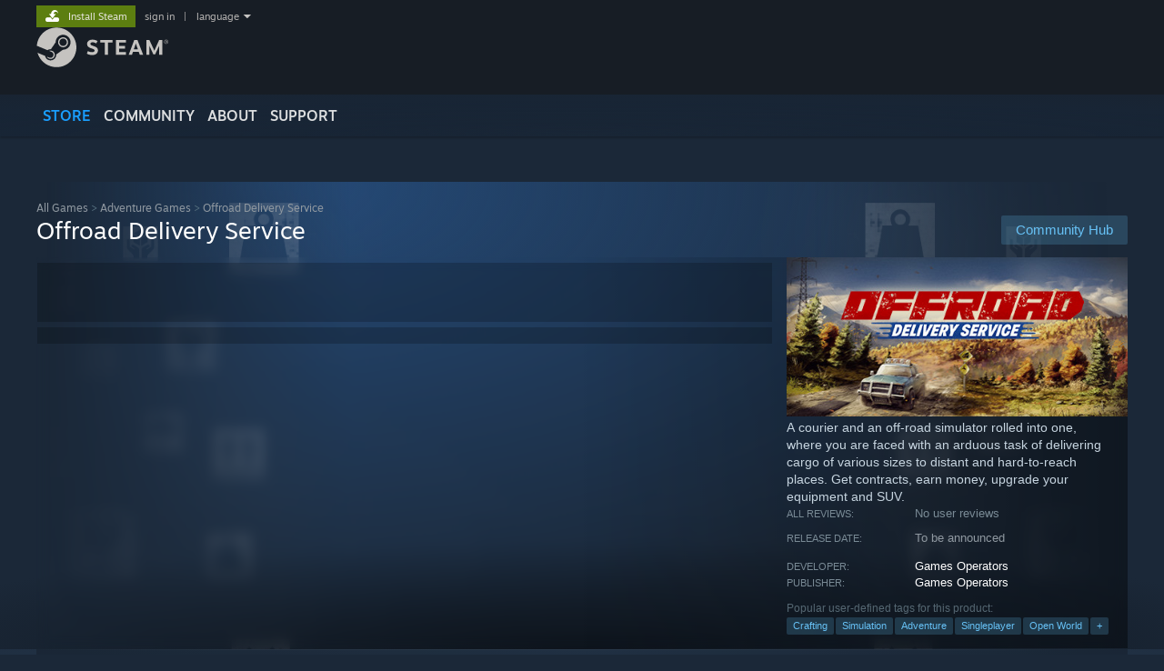

--- FILE ---
content_type: text/html; charset=UTF-8
request_url: https://store.steampowered.com/app/1521250/Offroad_Delivery_Service/
body_size: 21202
content:
<!DOCTYPE html>
<html class=" responsive DesktopUI" lang="en"  >
<head>
	<meta http-equiv="Content-Type" content="text/html; charset=UTF-8">
			<meta name="viewport" content="width=device-width,initial-scale=1">
		<meta name="theme-color" content="#171a21">
		<title>Offroad Delivery Service on Steam</title>
	<link rel="shortcut icon" href="/favicon.ico" type="image/x-icon">

	
	
	<link href="https://store.fastly.steamstatic.com/public/shared/css/motiva_sans.css?v=YzJgj1FjzW34&amp;l=english&amp;_cdn=fastly" rel="stylesheet" type="text/css">
<link href="https://store.fastly.steamstatic.com/public/shared/css/shared_global.css?v=Mimb3_adC0Ie&amp;l=english&amp;_cdn=fastly" rel="stylesheet" type="text/css">
<link href="https://store.fastly.steamstatic.com/public/shared/css/buttons.css?v=BZhNEtESfYSJ&amp;l=english&amp;_cdn=fastly" rel="stylesheet" type="text/css">
<link href="https://store.fastly.steamstatic.com/public/css/v6/store.css?v=7LRLYp08Kl6w&amp;l=english&amp;_cdn=fastly" rel="stylesheet" type="text/css">
<link href="https://store.fastly.steamstatic.com/public/shared/css/user_reviews.css?v=jo85k8nNYAkB&amp;l=english&amp;_cdn=fastly" rel="stylesheet" type="text/css">
<link href="https://store.fastly.steamstatic.com/public/shared/css/store_game_shared.css?v=h3rDvpE1fR8Z&amp;l=english&amp;_cdn=fastly" rel="stylesheet" type="text/css">
<link href="https://store.fastly.steamstatic.com/public/css/v6/game.css?v=xjvx-ouvGSfh&amp;l=english&amp;_cdn=fastly" rel="stylesheet" type="text/css">
<link href="https://store.fastly.steamstatic.com/public/shared/css/store_background_shared.css?v=RuX0Jh-U_mAP&amp;l=english&amp;_cdn=fastly" rel="stylesheet" type="text/css">
<link href="https://store.fastly.steamstatic.com/public/css/v6/recommended.css?v=BxpJyNW11mxG&amp;l=english&amp;_cdn=fastly" rel="stylesheet" type="text/css">
<link href="https://store.fastly.steamstatic.com/public/css/v6/user_reviews_rewards.css?v=nDJVyLGQ1XMI&amp;l=english&amp;_cdn=fastly" rel="stylesheet" type="text/css">
<link href="https://store.fastly.steamstatic.com/public/shared/css/apphub.css?v=JES1wSdylAoi&amp;l=english&amp;_cdn=fastly" rel="stylesheet" type="text/css">
<link href="https://store.fastly.steamstatic.com/public/shared/css/ui-lightness/jquery-ui-1.7.2.custom.css?v=qgq7mHqEwLbE&amp;l=english&amp;_cdn=fastly" rel="stylesheet" type="text/css">
<link href="https://store.fastly.steamstatic.com/public/css/v6/game_mob.css?v=Ryx-AweEEY9T&amp;l=english&amp;_cdn=fastly" rel="stylesheet" type="text/css">
<link href="https://store.fastly.steamstatic.com/public/shared/css/shared_responsive.css?v=bVAhy8BAW0iP&amp;l=english&amp;_cdn=fastly" rel="stylesheet" type="text/css">
<script type="text/javascript" src="https://store.fastly.steamstatic.com/public/shared/javascript/jquery-1.8.3.min.js?v=NXam5zydzNu8&amp;l=english&amp;_cdn=fastly"></script>
<script type="text/javascript">$J = jQuery.noConflict();</script><script type="text/javascript">VALVE_PUBLIC_PATH = "https:\/\/store.fastly.steamstatic.com\/public\/";</script><script type="text/javascript" src="https://store.fastly.steamstatic.com/public/shared/javascript/tooltip.js?v=LZHsOVauqTrm&amp;l=english&amp;_cdn=fastly"></script>

<script type="text/javascript" src="https://store.fastly.steamstatic.com/public/shared/javascript/shared_global.js?v=84qavQoecqcM&amp;l=english&amp;_cdn=fastly"></script>

<script type="text/javascript" src="https://store.fastly.steamstatic.com/public/shared/javascript/auth_refresh.js?v=w6QbwI-5-j2S&amp;l=english&amp;_cdn=fastly"></script>

<script type="text/javascript" src="https://store.fastly.steamstatic.com/public/javascript/main.js?v=w4Oh_w9b2zUt&amp;l=english&amp;_cdn=fastly"></script>

<script type="text/javascript" src="https://store.fastly.steamstatic.com/public/javascript/dynamicstore.js?v=Ros6BpStU-em&amp;l=english&amp;_cdn=fastly"></script>

<script type="text/javascript">Object.seal && [ Object, Array, String, Number ].map( function( builtin ) { Object.seal( builtin.prototype ); } );</script>
		<script type="text/javascript">
			document.addEventListener('DOMContentLoaded', function(event) {
				$J.data( document, 'x_readytime', new Date().getTime() );
				$J.data( document, 'x_oldref', GetNavCookie() );
				SetupTooltips( { tooltipCSSClass: 'store_tooltip'} );
		});
		</script><script type="text/javascript" src="https://store.fastly.steamstatic.com/public/javascript/gamehighlightplayer.js?v=d3866k3rcR-N&amp;l=english&amp;_cdn=fastly"></script>
<script type="text/javascript" src="https://store.fastly.steamstatic.com/public/shared/javascript/user_reviews.js?v=li2vp_5Z315e&amp;l=english&amp;_cdn=fastly"></script>
<script type="text/javascript" src="https://store.fastly.steamstatic.com/public/shared/javascript/dselect.js?v=w0CV_PAvw3UA&amp;l=english&amp;_cdn=fastly"></script>
<script type="text/javascript" src="https://store.fastly.steamstatic.com/public/javascript/app_tagging.js?v=jzh2Y03tD8Ea&amp;l=english&amp;_cdn=fastly"></script>
<script type="text/javascript" src="https://store.fastly.steamstatic.com/public/javascript/game.js?v=j_HQITVf2f3k&amp;l=english&amp;_cdn=fastly"></script>
<script type="text/javascript" src="https://store.fastly.steamstatic.com/public/shared/javascript/flot-0.8/jquery.flot.min.js?v=mSfqk1QKKgiz&amp;l=english&amp;_cdn=fastly"></script>
<script type="text/javascript" src="https://store.fastly.steamstatic.com/public/shared/javascript/flot-0.8/jquery.flot.resize.min.js?v=MeIf0YViALgL&amp;l=english&amp;_cdn=fastly"></script>
<script type="text/javascript" src="https://store.fastly.steamstatic.com/public/shared/javascript/flot-0.8/jquery.flot.time.min.js?v=CIECDYHJjBgN&amp;l=english&amp;_cdn=fastly"></script>
<script type="text/javascript" src="https://store.fastly.steamstatic.com/public/shared/javascript/flot-0.8/jquery.flot.selection.min.js?v=laPWW88ZIIHe&amp;l=english&amp;_cdn=fastly"></script>
<script type="text/javascript" src="https://store.fastly.steamstatic.com/public/shared/javascript/jquery-ui-1.9.2.js?v=Bu2RA9fLXSi-&amp;l=english&amp;_cdn=fastly"></script>
<script type="text/javascript" src="https://store.fastly.steamstatic.com/public/shared/javascript/shared_responsive_adapter.js?v=BI9wp87PCdLL&amp;l=english&amp;_cdn=fastly"></script>

						<meta name="twitter:card" content="summary_large_image">
					<meta name="Description" content="A courier and an off-road simulator rolled into one, where you are faced with an arduous task of delivering cargo of various sizes to distant and hard-to-reach places. Get contracts, earn money, upgrade your equipment and SUV.">
			
	<meta name="twitter:site" content="@steam" />

						<meta property="og:title" content="Offroad Delivery Service on Steam">
					<meta property="twitter:title" content="Offroad Delivery Service on Steam">
					<meta property="og:type" content="website">
					<meta property="fb:app_id" content="105386699540688">
					<meta property="og:site" content="Steam">
					<meta property="og:url" content="https://store.steampowered.com/app/1521250/Offroad_Delivery_Service/">
					<meta property="og:description" content="A courier and an off-road simulator rolled into one, where you are faced with an arduous task of delivering cargo of various sizes to distant and hard-to-reach places. Get contracts, earn money, upgrade your equipment and SUV.">
					<meta property="twitter:description" content="A courier and an off-road simulator rolled into one, where you are faced with an arduous task of delivering cargo of various sizes to distant and hard-to-reach places. Get contracts, earn money, upgrade your equipment and SUV.">
			
			<link rel="canonical" href="https://store.steampowered.com/app/1521250/Offroad_Delivery_Service/">
	
			<link rel="image_src" href="https://shared.fastly.steamstatic.com/store_item_assets/steam/apps/1521250/capsule_616x353.jpg?t=1726141270">
		<meta property="og:image" content="https://shared.fastly.steamstatic.com/store_item_assets/steam/apps/1521250/capsule_616x353.jpg?t=1726141270">
		<meta name="twitter:image" content="https://shared.fastly.steamstatic.com/store_item_assets/steam/apps/1521250/capsule_616x353.jpg?t=1726141270" />
				
	
	
	
	
	</head>
<body class="v6 app game_bg menu_background_overlap application widestore v7menu responsive_page ">


<div class="responsive_page_frame with_header">
						<div role="navigation" class="responsive_page_menu_ctn mainmenu" aria-label="Mobile Menu">
				<div class="responsive_page_menu"  id="responsive_page_menu">
										<div class="mainmenu_contents">
						<div class="mainmenu_contents_items">
															<a class="menuitem" href="https://store.steampowered.com/login/?redir=app%2F1521250%2FOffroad_Delivery_Service%2F&redir_ssl=1&snr=1_5_9__global-header">
									Sign in								</a>
															<a class="menuitem supernav supernav_active" href="https://store.steampowered.com/?snr=1_5_9__global-responsive-menu" data-tooltip-type="selector" data-tooltip-content=".submenu_Store">
				Store			</a>
			<div class="submenu_Store" style="display: none;" data-submenuid="Store">
														<a class="submenuitem" href="https://store.steampowered.com/?snr=1_5_9__global-responsive-menu">
						Home											</a>
														<a class="submenuitem" href="https://store.steampowered.com/explore/?snr=1_5_9__global-responsive-menu">
						Discovery Queue											</a>
														<a class="submenuitem" href="https://steamcommunity.com/my/wishlist/">
						Wishlist											</a>
														<a class="submenuitem" href="https://store.steampowered.com/points/shop/?snr=1_5_9__global-responsive-menu">
						Points Shop											</a>
														<a class="submenuitem" href="https://store.steampowered.com/news/?snr=1_5_9__global-responsive-menu">
						News											</a>
														<a class="submenuitem" href="https://store.steampowered.com/stats/?snr=1_5_9__global-responsive-menu">
						Charts											</a>
							</div>
										<a class="menuitem supernav" href="https://steamcommunity.com/" data-tooltip-type="selector" data-tooltip-content=".submenu_Community">
				Community			</a>
			<div class="submenu_Community" style="display: none;" data-submenuid="Community">
														<a class="submenuitem" href="https://steamcommunity.com/">
						Home											</a>
														<a class="submenuitem" href="https://steamcommunity.com/discussions/">
						Discussions											</a>
														<a class="submenuitem" href="https://steamcommunity.com/workshop/">
						Workshop											</a>
														<a class="submenuitem" href="https://steamcommunity.com/market/">
						Market											</a>
														<a class="submenuitem" href="https://steamcommunity.com/?subsection=broadcasts">
						Broadcasts											</a>
							</div>
										<a class="menuitem " href="https://store.steampowered.com/about/?snr=1_5_9__global-responsive-menu">
				About			</a>
										<a class="menuitem " href="https://help.steampowered.com/en/">
				Support			</a>
			
							<div class="minor_menu_items">
																								<div class="menuitem change_language_action">
									Change language								</div>
																																	<a class="menuitem" href="https://store.steampowered.com/mobile" target="_blank" rel="noreferrer">Get the Steam Mobile App</a>
																									<div class="menuitem" role="link" onclick="Responsive_RequestDesktopView();">
										View desktop website									</div>
															</div>
						</div>
						<div class="mainmenu_footer_spacer  "></div>
						<div class="mainmenu_footer">
															<div class="mainmenu_footer_logo"><img src="https://store.fastly.steamstatic.com/public/shared/images/responsive/footerLogo_valve_new.png"></div>
								© Valve Corporation. All rights reserved. All trademarks are property of their respective owners in the US and other countries.								<span class="mainmenu_valve_links">
									<a href="https://store.steampowered.com/privacy_agreement/?snr=1_5_9__global-responsive-menu" target="_blank">Privacy Policy</a>
									&nbsp;| &nbsp;<a href="http://www.valvesoftware.com/legal.htm" target="_blank">Legal</a>
									&nbsp;| &nbsp;<a href="https://help.steampowered.com/faqs/view/10BB-D27A-6378-4436" target="_blank">Accessibility</a>
									&nbsp;| &nbsp;<a href="https://store.steampowered.com/subscriber_agreement/?snr=1_5_9__global-responsive-menu" target="_blank">Steam Subscriber Agreement</a>
									&nbsp;| &nbsp;<a href="https://store.steampowered.com/steam_refunds/?snr=1_5_9__global-responsive-menu" target="_blank">Refunds</a>
									&nbsp;| &nbsp;<a href="https://store.steampowered.com/account/cookiepreferences/?snr=1_5_9__global-responsive-menu" target="_blank">Cookies</a>
								</span>
													</div>
					</div>
									</div>
			</div>
		
		<div class="responsive_local_menu_tab"></div>

		<div class="responsive_page_menu_ctn localmenu">
			<div class="responsive_page_menu"  id="responsive_page_local_menu" data-panel="{&quot;onOptionsActionDescription&quot;:&quot;Filter&quot;,&quot;onOptionsButton&quot;:&quot;Responsive_ToggleLocalMenu()&quot;,&quot;onCancelButton&quot;:&quot;Responsive_ToggleLocalMenu()&quot;}">
				<div class="localmenu_content" data-panel="{&quot;maintainY&quot;:true,&quot;bFocusRingRoot&quot;:true,&quot;flow-children&quot;:&quot;column&quot;}">
				</div>
			</div>
		</div>



					<div class="responsive_header">
				<div class="responsive_header_content">
					<div id="responsive_menu_logo">
						<img src="https://store.fastly.steamstatic.com/public/shared/images/responsive/header_menu_hamburger.png" height="100%">
											</div>
					<div class="responsive_header_logo">
						<a href="https://store.steampowered.com/?snr=1_5_9__global-responsive-menu">
															<img src="https://store.fastly.steamstatic.com/public/shared/images/responsive/header_logo.png" height="36" border="0" alt="STEAM">
													</a>
					</div>
					<div class="responsive_header_react_target" data-featuretarget="store-menu-responsive-search"><div class="responsive_header_react_placeholder"></div></div>				</div>
			</div>
		
		<div class="responsive_page_content_overlay">

		</div>

		<div class="responsive_fixonscroll_ctn nonresponsive_hidden ">
		</div>
	
	<div class="responsive_page_content">

		<div role="banner" id="global_header" data-panel="{&quot;flow-children&quot;:&quot;row&quot;}">
	<div class="content">
		<div class="logo">
			<span id="logo_holder">
									<a href="https://store.steampowered.com/?snr=1_5_9__global-header" aria-label="Link to the Steam Homepage">
						<img src="https://store.fastly.steamstatic.com/public/shared/images/header/logo_steam.svg?t=962016" width="176" height="44" alt="Link to the Steam Homepage">
					</a>
							</span>
		</div>

			<div role="navigation" class="supernav_container" aria-label="Global Menu">
								<a class="menuitem supernav supernav_active" href="https://store.steampowered.com/?snr=1_5_9__global-header" data-tooltip-type="selector" data-tooltip-content=".submenu_Store">
				STORE			</a>
			<div class="submenu_Store" style="display: none;" data-submenuid="Store">
														<a class="submenuitem" href="https://store.steampowered.com/?snr=1_5_9__global-header">
						Home											</a>
														<a class="submenuitem" href="https://store.steampowered.com/explore/?snr=1_5_9__global-header">
						Discovery Queue											</a>
														<a class="submenuitem" href="https://steamcommunity.com/my/wishlist/">
						Wishlist											</a>
														<a class="submenuitem" href="https://store.steampowered.com/points/shop/?snr=1_5_9__global-header">
						Points Shop											</a>
														<a class="submenuitem" href="https://store.steampowered.com/news/?snr=1_5_9__global-header">
						News											</a>
														<a class="submenuitem" href="https://store.steampowered.com/stats/?snr=1_5_9__global-header">
						Charts											</a>
							</div>
										<a class="menuitem supernav" href="https://steamcommunity.com/" data-tooltip-type="selector" data-tooltip-content=".submenu_Community">
				COMMUNITY			</a>
			<div class="submenu_Community" style="display: none;" data-submenuid="Community">
														<a class="submenuitem" href="https://steamcommunity.com/">
						Home											</a>
														<a class="submenuitem" href="https://steamcommunity.com/discussions/">
						Discussions											</a>
														<a class="submenuitem" href="https://steamcommunity.com/workshop/">
						Workshop											</a>
														<a class="submenuitem" href="https://steamcommunity.com/market/">
						Market											</a>
														<a class="submenuitem" href="https://steamcommunity.com/?subsection=broadcasts">
						Broadcasts											</a>
							</div>
										<a class="menuitem " href="https://store.steampowered.com/about/?snr=1_5_9__global-header">
				About			</a>
										<a class="menuitem " href="https://help.steampowered.com/en/">
				SUPPORT			</a>
				</div>
	<script type="text/javascript">
		jQuery(function($) {
			$('#global_header .supernav').v_tooltip({'location':'bottom', 'destroyWhenDone': false, 'tooltipClass': 'supernav_content', 'offsetY':-6, 'offsetX': 1, 'horizontalSnap': 4, 'tooltipParent': '#global_header .supernav_container', 'correctForScreenSize': false});
		});
	</script>

		<div id="global_actions">
			<div role="navigation" id="global_action_menu" aria-label="Account Menu">
									<a class="header_installsteam_btn header_installsteam_btn_green" href="https://store.steampowered.com/about/?snr=1_5_9__global-header">
						<div class="header_installsteam_btn_content">
							Install Steam						</div>
					</a>
				
				
									<a class="global_action_link" href="https://store.steampowered.com/login/?redir=app%2F1521250%2FOffroad_Delivery_Service%2F&redir_ssl=1&snr=1_5_9__global-header">sign in</a>
											&nbsp;|&nbsp;
						<span class="pulldown global_action_link" id="language_pulldown" onclick="ShowMenu( this, 'language_dropdown', 'right' );">language</span>
						<div class="popup_block_new" id="language_dropdown" style="display: none;">
							<div class="popup_body popup_menu">
																																					<a class="popup_menu_item tight" href="?l=schinese" onclick="ChangeLanguage( 'schinese' ); return false;">简体中文 (Simplified Chinese)</a>
																													<a class="popup_menu_item tight" href="?l=tchinese" onclick="ChangeLanguage( 'tchinese' ); return false;">繁體中文 (Traditional Chinese)</a>
																													<a class="popup_menu_item tight" href="?l=japanese" onclick="ChangeLanguage( 'japanese' ); return false;">日本語 (Japanese)</a>
																													<a class="popup_menu_item tight" href="?l=koreana" onclick="ChangeLanguage( 'koreana' ); return false;">한국어 (Korean)</a>
																													<a class="popup_menu_item tight" href="?l=thai" onclick="ChangeLanguage( 'thai' ); return false;">ไทย (Thai)</a>
																													<a class="popup_menu_item tight" href="?l=bulgarian" onclick="ChangeLanguage( 'bulgarian' ); return false;">Български (Bulgarian)</a>
																													<a class="popup_menu_item tight" href="?l=czech" onclick="ChangeLanguage( 'czech' ); return false;">Čeština (Czech)</a>
																													<a class="popup_menu_item tight" href="?l=danish" onclick="ChangeLanguage( 'danish' ); return false;">Dansk (Danish)</a>
																													<a class="popup_menu_item tight" href="?l=german" onclick="ChangeLanguage( 'german' ); return false;">Deutsch (German)</a>
																																							<a class="popup_menu_item tight" href="?l=spanish" onclick="ChangeLanguage( 'spanish' ); return false;">Español - España (Spanish - Spain)</a>
																													<a class="popup_menu_item tight" href="?l=latam" onclick="ChangeLanguage( 'latam' ); return false;">Español - Latinoamérica (Spanish - Latin America)</a>
																													<a class="popup_menu_item tight" href="?l=greek" onclick="ChangeLanguage( 'greek' ); return false;">Ελληνικά (Greek)</a>
																													<a class="popup_menu_item tight" href="?l=french" onclick="ChangeLanguage( 'french' ); return false;">Français (French)</a>
																													<a class="popup_menu_item tight" href="?l=italian" onclick="ChangeLanguage( 'italian' ); return false;">Italiano (Italian)</a>
																													<a class="popup_menu_item tight" href="?l=indonesian" onclick="ChangeLanguage( 'indonesian' ); return false;">Bahasa Indonesia (Indonesian)</a>
																													<a class="popup_menu_item tight" href="?l=hungarian" onclick="ChangeLanguage( 'hungarian' ); return false;">Magyar (Hungarian)</a>
																													<a class="popup_menu_item tight" href="?l=dutch" onclick="ChangeLanguage( 'dutch' ); return false;">Nederlands (Dutch)</a>
																													<a class="popup_menu_item tight" href="?l=norwegian" onclick="ChangeLanguage( 'norwegian' ); return false;">Norsk (Norwegian)</a>
																													<a class="popup_menu_item tight" href="?l=polish" onclick="ChangeLanguage( 'polish' ); return false;">Polski (Polish)</a>
																													<a class="popup_menu_item tight" href="?l=portuguese" onclick="ChangeLanguage( 'portuguese' ); return false;">Português (Portuguese - Portugal)</a>
																													<a class="popup_menu_item tight" href="?l=brazilian" onclick="ChangeLanguage( 'brazilian' ); return false;">Português - Brasil (Portuguese - Brazil)</a>
																													<a class="popup_menu_item tight" href="?l=romanian" onclick="ChangeLanguage( 'romanian' ); return false;">Română (Romanian)</a>
																													<a class="popup_menu_item tight" href="?l=russian" onclick="ChangeLanguage( 'russian' ); return false;">Русский (Russian)</a>
																													<a class="popup_menu_item tight" href="?l=finnish" onclick="ChangeLanguage( 'finnish' ); return false;">Suomi (Finnish)</a>
																													<a class="popup_menu_item tight" href="?l=swedish" onclick="ChangeLanguage( 'swedish' ); return false;">Svenska (Swedish)</a>
																													<a class="popup_menu_item tight" href="?l=turkish" onclick="ChangeLanguage( 'turkish' ); return false;">Türkçe (Turkish)</a>
																													<a class="popup_menu_item tight" href="?l=vietnamese" onclick="ChangeLanguage( 'vietnamese' ); return false;">Tiếng Việt (Vietnamese)</a>
																													<a class="popup_menu_item tight" href="?l=ukrainian" onclick="ChangeLanguage( 'ukrainian' ); return false;">Українська (Ukrainian)</a>
																									<a class="popup_menu_item tight" href="https://www.valvesoftware.com/en/contact?contact-person=Translation%20Team%20Feedback" target="_blank">Report a translation problem</a>
							</div>
						</div>
												</div>
					</div>
			</div>
</div>
<div class="StoreMenuLoadingPlaceholder" data-featuretarget="store-menu-v7"><div class="PlaceholderInner"></div></div><div id="responsive_store_nav_ctn"></div><div id="responsive_store_nav_overlay" style="display:none"><div id="responsive_store_nav_overlay_ctn"></div><div id="responsive_store_nav_overlay_bottom"></div></div><div id="responsive_store_search_overlay" style="display:none"></div><div data-cart-banner-spot="1"></div>
		<div role="main" class="responsive_page_template_content" id="responsive_page_template_content" data-panel="{&quot;autoFocus&quot;:true}" >

			<div id="application_config" style="display: none;"  data-config="{&quot;EUNIVERSE&quot;:1,&quot;WEB_UNIVERSE&quot;:&quot;public&quot;,&quot;LANGUAGE&quot;:&quot;english&quot;,&quot;COUNTRY&quot;:&quot;US&quot;,&quot;MEDIA_CDN_COMMUNITY_URL&quot;:&quot;https:\/\/cdn.fastly.steamstatic.com\/steamcommunity\/public\/&quot;,&quot;MEDIA_CDN_URL&quot;:&quot;https:\/\/cdn.fastly.steamstatic.com\/&quot;,&quot;VIDEO_CDN_URL&quot;:&quot;https:\/\/video.fastly.steamstatic.com\/&quot;,&quot;COMMUNITY_CDN_URL&quot;:&quot;https:\/\/community.fastly.steamstatic.com\/&quot;,&quot;COMMUNITY_CDN_ASSET_URL&quot;:&quot;https:\/\/cdn.fastly.steamstatic.com\/steamcommunity\/public\/assets\/&quot;,&quot;STORE_CDN_URL&quot;:&quot;https:\/\/store.fastly.steamstatic.com\/&quot;,&quot;PUBLIC_SHARED_URL&quot;:&quot;https:\/\/store.fastly.steamstatic.com\/public\/shared\/&quot;,&quot;COMMUNITY_BASE_URL&quot;:&quot;https:\/\/steamcommunity.com\/&quot;,&quot;CHAT_BASE_URL&quot;:&quot;https:\/\/steamcommunity.com\/&quot;,&quot;STORE_BASE_URL&quot;:&quot;https:\/\/store.steampowered.com\/&quot;,&quot;STORE_CHECKOUT_BASE_URL&quot;:&quot;https:\/\/checkout.steampowered.com\/&quot;,&quot;IMG_URL&quot;:&quot;https:\/\/store.fastly.steamstatic.com\/public\/images\/&quot;,&quot;STEAMTV_BASE_URL&quot;:&quot;https:\/\/steam.tv\/&quot;,&quot;HELP_BASE_URL&quot;:&quot;https:\/\/help.steampowered.com\/&quot;,&quot;PARTNER_BASE_URL&quot;:&quot;https:\/\/partner.steamgames.com\/&quot;,&quot;STATS_BASE_URL&quot;:&quot;https:\/\/partner.steampowered.com\/&quot;,&quot;INTERNAL_STATS_BASE_URL&quot;:&quot;https:\/\/steamstats.valve.org\/&quot;,&quot;IN_CLIENT&quot;:false,&quot;USE_POPUPS&quot;:false,&quot;STORE_ICON_BASE_URL&quot;:&quot;https:\/\/shared.fastly.steamstatic.com\/store_item_assets\/steam\/apps\/&quot;,&quot;STORE_ITEM_BASE_URL&quot;:&quot;https:\/\/shared.fastly.steamstatic.com\/store_item_assets\/&quot;,&quot;WEBAPI_BASE_URL&quot;:&quot;https:\/\/api.steampowered.com\/&quot;,&quot;TOKEN_URL&quot;:&quot;https:\/\/store.steampowered.com\/\/chat\/clientjstoken&quot;,&quot;BUILD_TIMESTAMP&quot;:1768968766,&quot;PAGE_TIMESTAMP&quot;:1768985760,&quot;IN_TENFOOT&quot;:false,&quot;IN_GAMEPADUI&quot;:false,&quot;IN_CHROMEOS&quot;:false,&quot;IN_MOBILE_WEBVIEW&quot;:false,&quot;PLATFORM&quot;:&quot;macos&quot;,&quot;BASE_URL_STORE_CDN_ASSETS&quot;:&quot;https:\/\/cdn.fastly.steamstatic.com\/store\/&quot;,&quot;EREALM&quot;:1,&quot;LOGIN_BASE_URL&quot;:&quot;https:\/\/login.steampowered.com\/&quot;,&quot;AVATAR_BASE_URL&quot;:&quot;https:\/\/avatars.fastly.steamstatic.com\/&quot;,&quot;FROM_WEB&quot;:true,&quot;WEBSITE_ID&quot;:&quot;Store&quot;,&quot;BASE_URL_SHARED_CDN&quot;:&quot;https:\/\/shared.fastly.steamstatic.com\/&quot;,&quot;CLAN_CDN_ASSET_URL&quot;:&quot;https:\/\/clan.fastly.steamstatic.com\/&quot;,&quot;COMMUNITY_ASSETS_BASE_URL&quot;:&quot;https:\/\/shared.fastly.steamstatic.com\/community_assets\/&quot;,&quot;SNR&quot;:&quot;1_5_9_&quot;}" data-userinfo="{&quot;logged_in&quot;:false,&quot;country_code&quot;:&quot;US&quot;,&quot;excluded_content_descriptors&quot;:[3,4]}" data-hwinfo="{&quot;bSteamOS&quot;:false,&quot;bSteamDeck&quot;:false}" data-broadcastuser="{&quot;success&quot;:1,&quot;bHideStoreBroadcast&quot;:false}" data-store_page_asset_url="&quot;https:\/\/shared.fastly.steamstatic.com\/store_item_assets\/steam\/apps\/1521250\/%s?t=1726141270&quot;" data-store_page_extra_assets_url="&quot;https:\/\/shared.fastly.steamstatic.com\/store_item_assets\/steam\/apps\/1521250\/%s?t=1726141270&quot;" data-store_page_extra_assets_map="{&quot;extras\/gif_to_steam_1.gif&quot;:[{&quot;urlPart&quot;:&quot;extras\/ad9c3b40f899863eeadd457347706e89.poster.avif&quot;,&quot;extension&quot;:&quot;poster.avif&quot;,&quot;alt_text&quot;:null,&quot;urlPartBig&quot;:null,&quot;width&quot;:&quot;600&quot;,&quot;height&quot;:&quot;200&quot;},{&quot;urlPart&quot;:&quot;extras\/ad9c3b40f899863eeadd457347706e89.mp4&quot;,&quot;extension&quot;:&quot;mp4&quot;,&quot;alt_text&quot;:null,&quot;urlPartBig&quot;:null,&quot;width&quot;:&quot;600&quot;,&quot;height&quot;:&quot;200&quot;},{&quot;urlPart&quot;:&quot;extras\/ad9c3b40f899863eeadd457347706e89.webm&quot;,&quot;extension&quot;:&quot;webm&quot;,&quot;alt_text&quot;:null,&quot;urlPartBig&quot;:null,&quot;width&quot;:&quot;600&quot;,&quot;height&quot;:&quot;200&quot;}],&quot;extras\/gif_to_steam_2.gif&quot;:[{&quot;urlPart&quot;:&quot;extras\/30e4573772db503fa8e5b9d8a26dccee.poster.avif&quot;,&quot;extension&quot;:&quot;poster.avif&quot;,&quot;alt_text&quot;:null,&quot;urlPartBig&quot;:null,&quot;width&quot;:&quot;600&quot;,&quot;height&quot;:&quot;194&quot;},{&quot;urlPart&quot;:&quot;extras\/30e4573772db503fa8e5b9d8a26dccee.mp4&quot;,&quot;extension&quot;:&quot;mp4&quot;,&quot;alt_text&quot;:null,&quot;urlPartBig&quot;:null,&quot;width&quot;:&quot;600&quot;,&quot;height&quot;:&quot;194&quot;},{&quot;urlPart&quot;:&quot;extras\/30e4573772db503fa8e5b9d8a26dccee.webm&quot;,&quot;extension&quot;:&quot;webm&quot;,&quot;alt_text&quot;:null,&quot;urlPartBig&quot;:null,&quot;width&quot;:&quot;600&quot;,&quot;height&quot;:&quot;194&quot;}],&quot;extras\/gif_to_steam_3.gif&quot;:[{&quot;urlPart&quot;:&quot;extras\/7fddb945576fc147b0ffa859490b4fd0.poster.avif&quot;,&quot;extension&quot;:&quot;poster.avif&quot;,&quot;alt_text&quot;:null,&quot;urlPartBig&quot;:null,&quot;width&quot;:&quot;600&quot;,&quot;height&quot;:&quot;200&quot;},{&quot;urlPart&quot;:&quot;extras\/7fddb945576fc147b0ffa859490b4fd0.mp4&quot;,&quot;extension&quot;:&quot;mp4&quot;,&quot;alt_text&quot;:null,&quot;urlPartBig&quot;:null,&quot;width&quot;:&quot;600&quot;,&quot;height&quot;:&quot;200&quot;},{&quot;urlPart&quot;:&quot;extras\/7fddb945576fc147b0ffa859490b4fd0.webm&quot;,&quot;extension&quot;:&quot;webm&quot;,&quot;alt_text&quot;:null,&quot;urlPartBig&quot;:null,&quot;width&quot;:&quot;600&quot;,&quot;height&quot;:&quot;200&quot;}],&quot;extras\/gif_to_steam_4.gif&quot;:[{&quot;urlPart&quot;:&quot;extras\/d6d311b4c643144ecd5700028f499b31.poster.avif&quot;,&quot;extension&quot;:&quot;poster.avif&quot;,&quot;alt_text&quot;:null,&quot;urlPartBig&quot;:null,&quot;width&quot;:&quot;600&quot;,&quot;height&quot;:&quot;200&quot;},{&quot;urlPart&quot;:&quot;extras\/d6d311b4c643144ecd5700028f499b31.webm&quot;,&quot;extension&quot;:&quot;webm&quot;,&quot;alt_text&quot;:null,&quot;urlPartBig&quot;:null,&quot;width&quot;:&quot;600&quot;,&quot;height&quot;:&quot;200&quot;},{&quot;urlPart&quot;:&quot;extras\/d6d311b4c643144ecd5700028f499b31.mp4&quot;,&quot;extension&quot;:&quot;mp4&quot;,&quot;alt_text&quot;:null,&quot;urlPartBig&quot;:null,&quot;width&quot;:&quot;600&quot;,&quot;height&quot;:&quot;200&quot;}],&quot;extras\/gif_to_steam_5.gif&quot;:[{&quot;urlPart&quot;:&quot;extras\/9ad14b037f71188727d745af5cf1c8dc.poster.avif&quot;,&quot;extension&quot;:&quot;poster.avif&quot;,&quot;alt_text&quot;:null,&quot;urlPartBig&quot;:null,&quot;width&quot;:&quot;600&quot;,&quot;height&quot;:&quot;200&quot;},{&quot;urlPart&quot;:&quot;extras\/9ad14b037f71188727d745af5cf1c8dc.mp4&quot;,&quot;extension&quot;:&quot;mp4&quot;,&quot;alt_text&quot;:null,&quot;urlPartBig&quot;:null,&quot;width&quot;:&quot;600&quot;,&quot;height&quot;:&quot;200&quot;},{&quot;urlPart&quot;:&quot;extras\/9ad14b037f71188727d745af5cf1c8dc.webm&quot;,&quot;extension&quot;:&quot;webm&quot;,&quot;alt_text&quot;:null,&quot;urlPartBig&quot;:null,&quot;width&quot;:&quot;600&quot;,&quot;height&quot;:&quot;200&quot;}],&quot;extras\/gif-wishlist.gif&quot;:[{&quot;urlPart&quot;:&quot;extras\/9ea07301ed7e2f1799739e4d6d014f3f.poster.avif&quot;,&quot;extension&quot;:&quot;poster.avif&quot;,&quot;alt_text&quot;:null,&quot;urlPartBig&quot;:null,&quot;width&quot;:&quot;600&quot;,&quot;height&quot;:&quot;200&quot;},{&quot;urlPart&quot;:&quot;extras\/9ea07301ed7e2f1799739e4d6d014f3f.mp4&quot;,&quot;extension&quot;:&quot;mp4&quot;,&quot;alt_text&quot;:null,&quot;urlPartBig&quot;:null,&quot;width&quot;:&quot;600&quot;,&quot;height&quot;:&quot;200&quot;},{&quot;urlPart&quot;:&quot;extras\/9ea07301ed7e2f1799739e4d6d014f3f.webm&quot;,&quot;extension&quot;:&quot;webm&quot;,&quot;alt_text&quot;:null,&quot;urlPartBig&quot;:null,&quot;width&quot;:&quot;600&quot;,&quot;height&quot;:&quot;200&quot;}],&quot;extras\/gif-wishlist__2_.gif&quot;:[{&quot;urlPart&quot;:&quot;extras\/9ab9f20bc0221d1525a4782d06ef0410.poster.avif&quot;,&quot;extension&quot;:&quot;poster.avif&quot;,&quot;alt_text&quot;:null,&quot;urlPartBig&quot;:null,&quot;width&quot;:&quot;600&quot;,&quot;height&quot;:&quot;250&quot;},{&quot;urlPart&quot;:&quot;extras\/9ab9f20bc0221d1525a4782d06ef0410.mp4&quot;,&quot;extension&quot;:&quot;mp4&quot;,&quot;alt_text&quot;:null,&quot;urlPartBig&quot;:null,&quot;width&quot;:&quot;600&quot;,&quot;height&quot;:&quot;250&quot;},{&quot;urlPart&quot;:&quot;extras\/9ab9f20bc0221d1525a4782d06ef0410.webm&quot;,&quot;extension&quot;:&quot;webm&quot;,&quot;alt_text&quot;:null,&quot;urlPartBig&quot;:null,&quot;width&quot;:&quot;600&quot;,&quot;height&quot;:&quot;250&quot;}],&quot;extras\/gif-wishlist2.gif&quot;:[{&quot;urlPart&quot;:&quot;extras\/9ab9f20bc0221d1525a4782d06ef0410.poster.avif&quot;,&quot;extension&quot;:&quot;poster.avif&quot;,&quot;alt_text&quot;:null,&quot;urlPartBig&quot;:null,&quot;width&quot;:&quot;600&quot;,&quot;height&quot;:&quot;250&quot;},{&quot;urlPart&quot;:&quot;extras\/9ab9f20bc0221d1525a4782d06ef0410.mp4&quot;,&quot;extension&quot;:&quot;mp4&quot;,&quot;alt_text&quot;:null,&quot;urlPartBig&quot;:null,&quot;width&quot;:&quot;600&quot;,&quot;height&quot;:&quot;250&quot;},{&quot;urlPart&quot;:&quot;extras\/9ab9f20bc0221d1525a4782d06ef0410.webm&quot;,&quot;extension&quot;:&quot;webm&quot;,&quot;alt_text&quot;:null,&quot;urlPartBig&quot;:null,&quot;width&quot;:&quot;600&quot;,&quot;height&quot;:&quot;250&quot;}]}" data-deckcompatibility="{&quot;appid&quot;:1521250,&quot;resolved_category&quot;:0,&quot;resolved_items&quot;:[],&quot;steam_deck_blog_url&quot;:&quot;&quot;,&quot;search_id&quot;:null,&quot;steamos_resolved_category&quot;:0,&quot;steamos_resolved_items&quot;:[]}" data-appname="&quot;Offroad Delivery Service&quot;" data-store_user_config="{&quot;webapi_token&quot;:&quot;&quot;,&quot;shoppingcart&quot;:null,&quot;originating_navdata&quot;:{&quot;domain&quot;:&quot;store.steampowered.com&quot;,&quot;controller&quot;:&quot;direct-navigation&quot;,&quot;method&quot;:&quot;&quot;,&quot;submethod&quot;:&quot;&quot;,&quot;feature&quot;:&quot;&quot;,&quot;depth&quot;:0,&quot;countrycode&quot;:&quot;&quot;,&quot;webkey&quot;:null,&quot;is_client&quot;:false,&quot;curator_data&quot;:null,&quot;is_likely_bot&quot;:true,&quot;is_utm&quot;:false},&quot;wishlist_item_count&quot;:0}"></div><div id="application_root"></div><script>window.g_wapit="";</script><link href="https://store.fastly.steamstatic.com/public/css/applications/store/main.css?v=mw8LVDvyH3ep&amp;l=english&amp;_cdn=fastly" rel="stylesheet" type="text/css">
<script type="text/javascript" src="https://store.fastly.steamstatic.com/public/javascript/applications/store/manifest.js?v=SkETxnTXh1JW&amp;l=english&amp;_cdn=fastly"></script>
<script type="text/javascript" src="https://store.fastly.steamstatic.com/public/javascript/applications/store/libraries~b28b7af69.js?v=L9JqUktT3bf9&amp;l=english&amp;_cdn=fastly"></script>
<script type="text/javascript" src="https://store.fastly.steamstatic.com/public/javascript/applications/store/main.js?v=LfK1x0_MyhIo&amp;l=english&amp;_cdn=fastly"></script>
<script type="text/javascript">
	var g_AccountID = 0;
	var g_Languages = ["english"];
	var g_sessionID = "7a41ace2d2aa98ec93efa969";
	var g_ServerTime = 1768985760;
	var g_bUseNewCartAPI = true;

	$J( InitMiniprofileHovers( 'https%3A%2F%2Fstore.steampowered.com%2F' ) );

	
	if ( typeof GStoreItemData != 'undefined' )
	{
		GStoreItemData.AddNavParams({
			__page_default: "1_5_9_",
			__page_default_obj: {"domain":"store.steampowered.com","controller":"application","method":"app","submethod":"","feature":null,"depth":null,"countrycode":"US","webkey":null,"is_client":false,"curator_data":null,"is_likely_bot":true,"is_utm":null},
			__originating_obj: {"domain":"store.steampowered.com","controller":"direct-navigation","method":"","submethod":"","feature":"","depth":0,"countrycode":"","webkey":null,"is_client":false,"curator_data":null,"is_likely_bot":true,"is_utm":false},
			storemenu_recommendedtags: "1_5_9__17"		});
	}

	if ( typeof GDynamicStore != 'undefined' )
	{
		GDynamicStore.Init(0, false, "", {"primary_language":null,"secondary_languages":null,"platform_windows":null,"platform_mac":null,"platform_linux":null,"timestamp_updated":null,"hide_store_broadcast":null,"review_score_preference":null,"timestamp_content_descriptor_preferences_updated":null,"provide_deck_feedback":null,"additional_languages":null,"game_frame_rate_reporting":null}, 'US',
			{"bNoDefaultDescriptors":true});
		GStoreItemData.SetCurrencyFormatter(function( nValueInCents, bWholeUnitsOnly ) { var fmt = function( nValueInCents, bWholeUnitsOnly ) {	var format = v_numberformat( nValueInCents / 100, bWholeUnitsOnly ? 0 : 2, ".", ","); return format; };var strNegativeSymbol = '';	if ( nValueInCents < 0 ) { strNegativeSymbol = '-'; nValueInCents = -nValueInCents; }return strNegativeSymbol + "$" + fmt( nValueInCents, bWholeUnitsOnly );});
		GStoreItemData.SetCurrencyMinPriceIncrement(1);
	}
</script>

<script type="text/javascript">

	var g_eDiscoveryQueueType = 0;

	GStoreItemData.AddStoreItemDataSet(
		{"rgApps":{"270880":{"name":"American Truck Simulator","url_name":"American_Truck_Simulator","discount_block":"<div class=\"discount_block  no_discount\" data-price-final=\"1999\" data-bundlediscount=\"0\" data-discount=\"0\"><div class=\"discount_prices\"><div class=\"discount_final_price\">$19.99<\/div><\/div><\/div>","descids":[],"small_capsulev5":"https:\/\/shared.fastly.steamstatic.com\/store_item_assets\/steam\/apps\/270880\/8809b200b3ebdd7fbcdbfdbe6c8f91b2c0ce93df\/capsule_184x69.jpg?t=1764952453","os_windows":true,"os_macos":true,"os_linux":true,"has_live_broadcast":true,"localized":true,"localized_english":true,"status_string":"On Sale Now!"},"1149460":{"name":"ICARUS","url_name":"ICARUS","discount_block":"<div class=\"discount_block  no_discount\" data-price-final=\"3499\" data-bundlediscount=\"0\" data-discount=\"0\"><div class=\"discount_prices\"><div class=\"discount_final_price\">$34.99<\/div><\/div><\/div>","descids":[],"small_capsulev5":"https:\/\/shared.fastly.steamstatic.com\/store_item_assets\/steam\/apps\/1149460\/capsule_184x69.jpg?t=1764892501","os_windows":true,"has_live_broadcast":false,"localized":true,"localized_english":true,"status_string":"Just Updated"},"526870":{"name":"Satisfactory","url_name":"Satisfactory","discount_block":"<div class=\"discount_block  no_discount\" data-price-final=\"3999\" data-bundlediscount=\"0\" data-discount=\"0\"><div class=\"discount_prices\"><div class=\"discount_final_price\">$39.99<\/div><\/div><\/div>","descids":[],"small_capsulev5":"https:\/\/shared.fastly.steamstatic.com\/store_item_assets\/steam\/apps\/526870\/fe7cbb345c177f83f829a61f0e0ab951b42c7ab1\/capsule_184x69.jpg?t=1749717464","os_windows":true,"has_live_broadcast":false,"localized":true,"localized_english":true},"1631270":{"name":"StarRupture","url_name":"StarRupture","discount_block":"<div class=\"discount_block  no_discount\" data-price-final=\"1999\" data-bundlediscount=\"0\" data-discount=\"0\"><div class=\"discount_prices\"><div class=\"discount_final_price\">$19.99<\/div><\/div><\/div>","descids":[],"small_capsulev5":"https:\/\/shared.fastly.steamstatic.com\/store_item_assets\/steam\/apps\/1631270\/e0ca331b1b634c9cb82adbd2dca2ecbb74ee5241\/capsule_184x69.jpg?t=1767955451","os_windows":true,"early_access":true,"has_live_broadcast":true,"localized":true,"localized_english":true},"252490":{"name":"Rust","url_name":"Rust","discount_block":"<div class=\"discount_block  no_discount\" data-price-final=\"3999\" data-bundlediscount=\"0\" data-discount=\"0\"><div class=\"discount_prices\"><div class=\"discount_final_price\">$39.99<\/div><\/div><\/div>","descids":[1,2,5],"small_capsulev5":"https:\/\/shared.fastly.steamstatic.com\/store_item_assets\/steam\/apps\/252490\/21aac0b6e20e1ba12f635e7deb730e32a51afbd5\/capsule_184x69.jpg?t=1761667247","os_windows":true,"os_macos":true,"has_live_broadcast":false,"localized":true,"localized_english":true,"has_adult_content_violence":true},"284160":{"name":"BeamNG.drive","url_name":"BeamNGdrive","discount_block":"<div class=\"discount_block  no_discount\" data-price-final=\"2499\" data-bundlediscount=\"0\" data-discount=\"0\"><div class=\"discount_prices\"><div class=\"discount_final_price\">$24.99<\/div><\/div><\/div>","descids":[],"small_capsulev5":"https:\/\/shared.fastly.steamstatic.com\/store_item_assets\/steam\/apps\/284160\/727b938bf07eaf615baf2d9bb6ffebca1fa8b5d5\/capsule_184x69.jpg?t=1765821591","os_windows":true,"early_access":true,"has_live_broadcast":false,"localized":true,"localized_english":true},"227300":{"name":"Euro Truck Simulator 2","url_name":"Euro_Truck_Simulator_2","discount_block":"<div class=\"discount_block  no_discount\" data-price-final=\"1999\" data-bundlediscount=\"0\" data-discount=\"0\"><div class=\"discount_prices\"><div class=\"discount_final_price\">$19.99<\/div><\/div><\/div>","descids":[],"small_capsulev5":"https:\/\/shared.fastly.steamstatic.com\/store_item_assets\/steam\/apps\/227300\/da84d11d3ddd817e0cca299608b469a854d75ba5\/capsule_184x69.jpg?t=1764266628","os_windows":true,"os_macos":true,"os_linux":true,"has_live_broadcast":true,"localized":true,"localized_english":true,"status_string":"New Content Now Available"},"1374490":{"name":"RuneScape: Dragonwilds","url_name":"RuneScape_Dragonwilds","discount_block":"<div class=\"discount_block  no_discount\" data-price-final=\"2999\" data-bundlediscount=\"0\" data-discount=\"0\"><div class=\"discount_prices\"><div class=\"discount_final_price\">$29.99<\/div><\/div><\/div>","descids":[],"small_capsulev5":"https:\/\/shared.fastly.steamstatic.com\/store_item_assets\/steam\/apps\/1374490\/0b646f96b47704dfd2867b6966bd33d777f25a2a\/capsule_184x69.jpg?t=1765818039","os_windows":true,"early_access":true,"has_live_broadcast":false,"localized":true,"localized_english":true},"275850":{"name":"No Man's Sky","url_name":"No_Mans_Sky","discount_block":"<div class=\"discount_block  no_discount\" data-price-final=\"5999\" data-bundlediscount=\"0\" data-discount=\"0\"><div class=\"discount_prices\"><div class=\"discount_final_price\">$59.99<\/div><\/div><\/div>","descids":[],"small_capsulev5":"https:\/\/shared.fastly.steamstatic.com\/store_item_assets\/steam\/apps\/275850\/dffb47593c175a04304b0d0e4d8cbd6e27a2fe9c\/capsule_184x69.jpg?t=1765800348","os_windows":true,"os_macos":true,"vr_htcvive":true,"vr_oculusrift":true,"vr_windowsmr":true,"has_live_broadcast":false,"localized":true,"localized_english":true},"1284190":{"name":"The Planet Crafter","url_name":"The_Planet_Crafter","discount_block":"<div class=\"discount_block  no_discount\" data-price-final=\"2399\" data-bundlediscount=\"0\" data-discount=\"0\"><div class=\"discount_prices\"><div class=\"discount_final_price\">$23.99<\/div><\/div><\/div>","descids":[],"small_capsulev5":"https:\/\/shared.fastly.steamstatic.com\/store_item_assets\/steam\/apps\/1284190\/222d70290d7be33cd553e4767871371828738af9\/capsule_184x69.jpg?t=1763396816","os_windows":true,"has_live_broadcast":false,"localized":true,"localized_english":true},"361420":{"name":"ASTRONEER","url_name":"ASTRONEER","discount_block":"<div class=\"discount_block \" data-price-final=\"899\" data-bundlediscount=\"0\" data-discount=\"70\" role=\"link\" aria-label=\"70% off. $29.99 normally, discounted to $8.99\"><div class=\"discount_pct\">-70%<\/div><div class=\"discount_prices\"><div class=\"discount_original_price\">$29.99<\/div><div class=\"discount_final_price\">$8.99<\/div><\/div><\/div>","descids":[],"small_capsulev5":"https:\/\/shared.fastly.steamstatic.com\/store_item_assets\/steam\/apps\/361420\/e6322c0930655c479429223f28869058456345cc\/capsule_184x69.jpg?t=1763660960","os_windows":true,"has_live_broadcast":false,"discount":true,"localized":true,"localized_english":true},"1623730":{"name":"Palworld","url_name":"Palworld","discount_block":"<div class=\"discount_block  no_discount\" data-price-final=\"2999\" data-bundlediscount=\"0\" data-discount=\"0\"><div class=\"discount_prices\"><div class=\"discount_final_price\">$29.99<\/div><\/div><\/div>","descids":[],"small_capsulev5":"https:\/\/shared.fastly.steamstatic.com\/store_item_assets\/steam\/apps\/1623730\/4f823e476ad290ad4f19763e7d800723df422dfa\/capsule_184x69.jpg?t=1768450096","os_windows":true,"early_access":true,"has_live_broadcast":false,"localized":true,"localized_english":true},"648800":{"name":"Raft","url_name":"Raft","discount_block":"<div class=\"discount_block  no_discount\" data-price-final=\"1999\" data-bundlediscount=\"0\" data-discount=\"0\"><div class=\"discount_prices\"><div class=\"discount_final_price\">$19.99<\/div><\/div><\/div>","descids":[],"small_capsulev5":"https:\/\/shared.fastly.steamstatic.com\/store_item_assets\/steam\/apps\/648800\/capsule_184x69.jpg?t=1727184011","os_windows":true,"has_live_broadcast":false,"localized":true,"localized_english":true},"1326470":{"name":"Sons Of The Forest","url_name":"Sons_Of_The_Forest","discount_block":"<div class=\"discount_block  no_discount\" data-price-final=\"2999\" data-bundlediscount=\"0\" data-discount=\"0\"><div class=\"discount_prices\"><div class=\"discount_final_price\">$29.99<\/div><\/div><\/div>","descids":[1,2,5],"small_capsulev5":"https:\/\/shared.fastly.steamstatic.com\/store_item_assets\/steam\/apps\/1326470\/capsule_184x69.jpg?t=1708624856","os_windows":true,"has_live_broadcast":false,"localized":true,"localized_english":true,"has_adult_content_violence":true},"108600":{"name":"Project Zomboid","url_name":"Project_Zomboid","discount_block":"<div class=\"discount_block  no_discount\" data-price-final=\"1999\" data-bundlediscount=\"0\" data-discount=\"0\"><div class=\"discount_prices\"><div class=\"discount_final_price\">$19.99<\/div><\/div><\/div>","descids":[2,5],"small_capsulev5":"https:\/\/shared.fastly.steamstatic.com\/store_item_assets\/steam\/apps\/108600\/capsule_184x69.jpg?t=1762369969","os_windows":true,"os_macos":true,"os_linux":true,"early_access":true,"has_live_broadcast":false,"localized":true,"localized_english":true,"has_adult_content_violence":true,"status_string":"Early Access Now Available"},"1551360":{"name":"Forza Horizon 5","url_name":"Forza_Horizon_5","discount_block":"<div class=\"discount_block  no_discount\" data-price-final=\"5999\" data-bundlediscount=\"0\" data-discount=\"0\"><div class=\"discount_prices\"><div class=\"discount_final_price\">$59.99<\/div><\/div><\/div>","descids":[],"small_capsulev5":"https:\/\/shared.fastly.steamstatic.com\/store_item_assets\/steam\/apps\/1551360\/capsule_184x69.jpg?t=1746471508","os_windows":true,"has_live_broadcast":false,"localized":true,"localized_english":true},"1783560":{"name":"The Last Caretaker","url_name":"The_Last_Caretaker","discount_block":"<div class=\"discount_block  no_discount\" data-price-final=\"3499\" data-bundlediscount=\"0\" data-discount=\"0\"><div class=\"discount_prices\"><div class=\"discount_final_price\">$34.99<\/div><\/div><\/div>","descids":[],"small_capsulev5":"https:\/\/shared.fastly.steamstatic.com\/store_item_assets\/steam\/apps\/1783560\/372e02dae84b020fe1da6b1838353b1d06efe902\/capsule_184x69.jpg?t=1765885653","os_windows":true,"early_access":true,"has_live_broadcast":false,"localized":true,"localized_english":true},"264710":{"name":"Subnautica","url_name":"Subnautica","discount_block":"<div class=\"discount_block  no_discount\" data-price-final=\"2999\" data-bundlediscount=\"0\" data-discount=\"0\"><div class=\"discount_prices\"><div class=\"discount_final_price\">$29.99<\/div><\/div><\/div>","descids":[],"small_capsulev5":"https:\/\/shared.fastly.steamstatic.com\/store_item_assets\/steam\/apps\/264710\/capsule_184x69.jpg?t=1751944840","os_windows":true,"os_macos":true,"vr_htcvive":true,"vr_oculusrift":true,"has_live_broadcast":false,"localized":true,"localized_english":true},"892970":{"name":"Valheim","url_name":"Valheim","discount_block":"<div class=\"discount_block \" data-price-final=\"999\" data-bundlediscount=\"0\" data-discount=\"50\" role=\"link\" aria-label=\"50% off. $19.99 normally, discounted to $9.99\"><div class=\"discount_pct\">-50%<\/div><div class=\"discount_prices\"><div class=\"discount_original_price\">$19.99<\/div><div class=\"discount_final_price\">$9.99<\/div><\/div><\/div>","descids":[],"small_capsulev5":"https:\/\/shared.fastly.steamstatic.com\/store_item_assets\/steam\/apps\/892970\/3b25991b8a19244cfd979a2766e7490cc7894e09\/capsule_184x69.jpg?t=1765967243","os_windows":true,"os_macos":true,"os_linux":true,"early_access":true,"has_live_broadcast":false,"discount":true,"localized":true,"localized_english":true},"105600":{"name":"Terraria","url_name":"Terraria","discount_block":"<div class=\"discount_block  no_discount\" data-price-final=\"999\" data-bundlediscount=\"0\" data-discount=\"0\"><div class=\"discount_prices\"><div class=\"discount_final_price\">$9.99<\/div><\/div><\/div>","descids":[],"small_capsulev5":"https:\/\/shared.fastly.steamstatic.com\/store_item_assets\/steam\/apps\/105600\/capsule_184x69.jpg?t=1731252354","os_windows":true,"os_macos":true,"os_linux":true,"has_live_broadcast":false,"localized":true,"localized_english":true,"status_string":"Just Updated"},"815370":{"name":"Green Hell","url_name":"Green_Hell","discount_block":"<div class=\"discount_block  no_discount\" data-price-final=\"2499\" data-bundlediscount=\"0\" data-discount=\"0\"><div class=\"discount_prices\"><div class=\"discount_final_price\">$24.99<\/div><\/div><\/div>","descids":[5],"small_capsulev5":"https:\/\/shared.fastly.steamstatic.com\/store_item_assets\/steam\/apps\/815370\/11b2c1dd531149d24a276ea0abae5f05b966f781\/capsule_184x69.jpg?t=1768551015","os_windows":true,"has_live_broadcast":true,"localized":true,"localized_english":true},"427410":{"name":"Abiotic Factor","url_name":"Abiotic_Factor","discount_block":"<div class=\"discount_block  no_discount\" data-price-final=\"3499\" data-bundlediscount=\"0\" data-discount=\"0\"><div class=\"discount_prices\"><div class=\"discount_final_price\">$34.99<\/div><\/div><\/div>","descids":[2,5],"small_capsulev5":"https:\/\/shared.fastly.steamstatic.com\/store_item_assets\/steam\/apps\/427410\/6724c8de3138b1198320b37e200b61e4ce34205b\/capsule_184x69_alt_assets_5.jpg?t=1765822569","os_windows":true,"has_live_broadcast":false,"localized":true,"localized_english":true,"has_adult_content_violence":true},"1203620":{"name":"Enshrouded","url_name":"Enshrouded","discount_block":"<div class=\"discount_block  no_discount\" data-price-final=\"2999\" data-bundlediscount=\"0\" data-discount=\"0\"><div class=\"discount_prices\"><div class=\"discount_final_price\">$29.99<\/div><\/div><\/div>","descids":[],"small_capsulev5":"https:\/\/shared.fastly.steamstatic.com\/store_item_assets\/steam\/apps\/1203620\/fedcde67022995e7946efa91f69d0f12e4ba52ec\/capsule_184x69.jpg?t=1765290696","os_windows":true,"early_access":true,"has_live_broadcast":false,"localized":true,"localized_english":true},"1465360":{"name":"SnowRunner","url_name":"SnowRunner","discount_block":"<div class=\"discount_block  no_discount\" data-price-final=\"2999\" data-bundlediscount=\"0\" data-discount=\"0\"><div class=\"discount_prices\"><div class=\"discount_final_price\">$29.99<\/div><\/div><\/div>","descids":[],"small_capsulev5":"https:\/\/shared.fastly.steamstatic.com\/store_item_assets\/steam\/apps\/1465360\/capsule_184x69.jpg?t=1766502726","os_windows":true,"os_macos":true,"has_live_broadcast":false,"localized":true,"localized_english":true},"294100":{"name":"RimWorld","url_name":"RimWorld","discount_block":"<div class=\"discount_block  no_discount\" data-price-final=\"3499\" data-bundlediscount=\"0\" data-discount=\"0\"><div class=\"discount_prices\"><div class=\"discount_final_price\">$34.99<\/div><\/div><\/div>","descids":[],"small_capsulev5":"https:\/\/shared.fastly.steamstatic.com\/store_item_assets\/steam\/apps\/294100\/capsule_184x69.jpg?t=1762524275","os_windows":true,"os_macos":true,"os_linux":true,"has_live_broadcast":false,"localized":true,"localized_english":true},"2933130":{"name":"The Lord of the Rings: Return to Moria\u2122","url_name":"The_Lord_of_the_Rings_Return_to_Moria","discount_block":"<div class=\"discount_block \" data-price-final=\"1499\" data-bundlediscount=\"0\" data-discount=\"50\" role=\"link\" aria-label=\"50% off. $29.99 normally, discounted to $14.99\"><div class=\"discount_pct\">-50%<\/div><div class=\"discount_prices\"><div class=\"discount_original_price\">$29.99<\/div><div class=\"discount_final_price\">$14.99<\/div><\/div><\/div>","descids":[],"small_capsulev5":"https:\/\/shared.fastly.steamstatic.com\/store_item_assets\/steam\/apps\/2933130\/93b8cebe7e5a647354333a3725358c92b1678d41\/capsule_184x69.jpg?t=1765931574","os_windows":true,"has_live_broadcast":false,"discount":true,"localized":true,"localized_english":true},"242760":{"name":"The Forest","url_name":"The_Forest","discount_block":"<div class=\"discount_block  no_discount\" data-price-final=\"1999\" data-bundlediscount=\"0\" data-discount=\"0\"><div class=\"discount_prices\"><div class=\"discount_final_price\">$19.99<\/div><\/div><\/div>","descids":[2,5],"small_capsulev5":"https:\/\/shared.fastly.steamstatic.com\/store_item_assets\/steam\/apps\/242760\/capsule_184x69.jpg?t=1699381053","os_windows":true,"vr_htcvive":true,"vr_oculusrift":true,"has_live_broadcast":false,"localized":true,"localized_english":true,"has_adult_content_violence":true},"427520":{"name":"Factorio","url_name":"Factorio","discount_block":"<div class=\"discount_block  no_discount\" data-price-final=\"3500\" data-bundlediscount=\"0\" data-discount=\"0\"><div class=\"discount_prices\"><div class=\"discount_final_price\">$35.00<\/div><\/div><\/div>","descids":[],"small_capsulev5":"https:\/\/shared.fastly.steamstatic.com\/store_item_assets\/steam\/apps\/427520\/capsule_184x69.jpg?t=1763986204","os_windows":true,"os_macos":true,"os_linux":true,"has_live_broadcast":false,"localized":true,"localized_english":true},"2661300":{"name":"Grounded 2","url_name":"Grounded_2","discount_block":"<div class=\"discount_block  no_discount\" data-price-final=\"2999\" data-bundlediscount=\"0\" data-discount=\"0\"><div class=\"discount_prices\"><div class=\"discount_final_price\">$29.99<\/div><\/div><\/div>","descids":[],"small_capsulev5":"https:\/\/shared.fastly.steamstatic.com\/store_item_assets\/steam\/apps\/2661300\/e7f3c89538d758760b7d14ed8d3704e596db2c64\/capsule_184x69.jpg?t=1768264574","os_windows":true,"early_access":true,"has_live_broadcast":false,"localized":true,"localized_english":true},"1174180":{"name":"Red Dead Redemption 2","url_name":"Red_Dead_Redemption_2","discount_block":"<div class=\"discount_block  no_discount\" data-price-final=\"5999\" data-bundlediscount=\"0\" data-discount=\"0\"><div class=\"discount_prices\"><div class=\"discount_final_price\">$59.99<\/div><\/div><\/div>","descids":[5],"small_capsulev5":"https:\/\/shared.fastly.steamstatic.com\/store_item_assets\/steam\/apps\/1174180\/capsule_184x69.jpg?t=1759502961","os_windows":true,"has_live_broadcast":false,"localized":true,"localized_english":true}},"rgPackages":[],"rgBundles":[]}	);
	GStoreItemData.AddNavParams( {
		recommended: "1_5_9__300",
		recommend_franchise: "1_5_9__316",
		more_from_franchise: "1_5_9__317",
		bundle_component_preview: "1_5_9__412",
		recommended_ranked_played: "1_5_9__862",
	} );

	$J( function() {
		var $Expander = $J('#devnotes_expander');
		if( $Expander.length && $Expander.height() < parseInt( $Expander.css('max-height') ) ) {
			$J('#devnotes_more').hide();
		}

		CollapseLongStrings( '.dev_row .summary.column' );

				InitAutocollapse();
		InitHorizontalAutoSliders();

		Responsive_ReparentItemsInResponsiveMode( '.responsive_apppage_details_right', $J('#responsive_apppage_details_right_ctn') );
		Responsive_ReparentItemsInResponsiveMode( '.responsive_apppage_details_left', $J('#responsive_apppage_details_left_ctn') );
		Responsive_ReparentItemsInResponsiveMode( '.responsive_apppage_reviewblock', $J('#responsive_apppage_reviewblock_ctn') );

		//hack to workaround chrome bug
		$J('#responsive_apppage_reviewblock_ctn' ).css('width', '100%' );
		window.setTimeout( function() { $J('#responsive_apppage_reviewblock_ctn').css('width', '' ); }, 1 );

				var watcher = new CScrollOffsetWatcher( $J('#app_reviews_hash'), OnLoadReviews );
		watcher.SetBufferHeight( 0 );

				InitPlaytimeFilterSlider();
		
		// on Tablet wait to do this when the window is fully loaded - see OnPageLoaded()
				ReparentAppLandingPageForSmallScreens();
		
		
				AddRightNavStickyPaddingOnTablet();
		
			var usability = InitUsabilityTracker( "https:\/\/store.steampowered.com\/app\/usabilitytracking\/1521250" );
		usability.ScheduleUpload();
	
		
		SetupReviewFilterMenus();

			} );

	
	function OpenTagModal()
	{
		ShowAppTagModal( 1521250 );
	}

</script>

<div class="game_page_background game" data-miniprofile-appid=1521250>

	
			<div class="banner_open_in_steam">
			<div data-featuretarget="open-in-desktop-client"></div>
		</div>
	
	
	<!-- create two column layout for Deck, Tablet sized screens -->
	<div id="tabletGrid" class="tablet_grid">

	<div class="page_content_ctn" itemscope itemtype="http://schema.org/Product">
		
		<meta itemprop="image" content="https://shared.fastly.steamstatic.com/store_item_assets/steam/apps/1521250/capsule_231x87.jpg?t=1726141270">
		
		<div class="page_top_area">
						<div class="game_page_background_ctn game">
				<img src="https://shared.fastly.steamstatic.com/store_item_assets/steam/apps/1521250/page_bg_raw.jpg?t=1726141270" class="gameColor" alt="">
				<img src="https://shared.fastly.steamstatic.com/store_item_assets/steam/apps/1521250/page_bg_raw.jpg?t=1726141270" class="gameTexture" alt="">
			</div>

		<div class="page_title_area game_title_area page_content" data-gpnav="columns">
			<div class="breadcrumbs" data-panel="{&quot;flow-children&quot;:&quot;row&quot;}" >
								<div class="blockbg">
											<a href="https://store.steampowered.com/search/?term=&snr=1_5_9__205">All Games</a>
																					&gt; <a href="https://store.steampowered.com/genre/Adventure/?snr=1_5_9__205">Adventure Games</a>
																										&gt; <a href="https://store.steampowered.com/app/1521250/?snr=1_5_9__205"><span itemprop="name">Offroad Delivery Service</span></a>
									</div>
				<div style="clear: left;"></div>
							</div>
						

<div class="apphub_HomeHeaderContent">

	<div class="apphub_HeaderStandardTop">
		                      <div class="apphub_OtherSiteInfo">

                    
                <a class="btnv6_blue_hoverfade btn_medium" href="https://steamcommunity.com/app/1521250">
                    <span>Community Hub</span>
                </a>
            </div>
         		<div class="apphub_AppIcon"><img src="https://cdn.akamai.steamstatic.com/steamcommunity/public/images/apps/1521250/e1cca64a79bb7b13f534e7645dfb175cbf8e72a5.jpg"><div class="overlay"></div></div>
		<div id="appHubAppName" class="apphub_AppName" role="heading" aria-level="1">Offroad Delivery Service</div>
		<div style="clear: both"></div>

	</div>

</div>

											</div>
		<div style="clear: left;"></div>


		<div class="block game_media_and_summary_ctn">
						<script type="text/javascript">
				var strRequiredVersion = "9";
				if ( typeof( g_bIsOnMac ) != 'undefined' && g_bIsOnMac )
					strRequiredVersion = "10.1.0";

			</script>

			
			<div class="game_background_glow">
				
								
				
								<div id="page_header_img" class="responsive_page_header_img" style="display: none;">
					<img style="width:100%;" src="https://shared.fastly.steamstatic.com/store_item_assets/steam/apps/1521250/header.jpg?t=1726141270" alt="Offroad Delivery Service">
				</div>

				<div class="block_content page_content" id="broadcast">

				
				</div>
				<div class="block_content page_content" id="game_highlights" data-panel="{&quot;flow-children&quot;:&quot;column&quot;}" >

				<div class="rightcol" data-panel="{&quot;flow-children&quot;:&quot;column&quot;}">
					<div class="glance_ctn">
						<div id="gameHeaderCtn" class="game_header_ctn">
							<div id="gameHeaderImageCtn" class="game_header_image_ctn">
								<img class="game_header_image_full" alt="" src="https://shared.fastly.steamstatic.com/store_item_assets/steam/apps/1521250/header.jpg?t=1726141270">

																									<div id="appHubAppName_responsive" style="display: none;" class="apphub_AppName">Offroad Delivery Service</div>
									<div data-panel="{&quot;type&quot;:&quot;PanelGroup&quot;}" id="appHeaderGridContainer" class="app_header_grid_container" style="display:none">

																					<div class="grid_label">Developer</div>
											<div class="grid_content">
												<a href="https://store.steampowered.com/developer/gameops?snr=1_5_9__400">Games Operators</a>											</div>
																																											<div class="grid_label">Publisher</div>
												<div class="grid_content">
													<a href="https://store.steampowered.com/publisher/gameops?snr=1_5_9__400"> Games Operators</a>												</div>
																					
																					<div class="grid_label grid_date">Released</div>
											<div class="grid_content grid_date">
												To be announced											</div>
																			</div>
															</div>
															<div class="game_description_snippet">
									A courier and an off-road simulator rolled into one, where you are faced with an arduous task of delivering cargo of various sizes to distant and hard-to-reach places. Get contracts, earn money, upgrade your equipment and SUV.								</div>
													</div> 						<div id="glanceMidCtn" class="glance_mid_ctn">
						<div class="glance_ctn_responsive_left">
															<div id="userReviews" class="user_reviews">

									
																		<a class="user_reviews_summary_row" href="#app_reviews_hash" data-tooltip-html="No user reviews" itemprop="aggregateRating" itemscope itemtype="http://schema.org/AggregateRating">
										<div class="subtitle column all">
											All Reviews:										</div>
										<div class="summary column">
																					No user reviews																				</div>
									</a>
								</div>
							
															<div class="release_date">
									<div class="subtitle column">Release Date:</div>
									<div class="date">To be announced</div>
								</div>
							
																						<div class="dev_row">
									<div class="subtitle column">Developer:</div>
									<div class="summary column" id="developers_list">
										<a href="https://store.steampowered.com/developer/gameops?snr=1_5_9__2000">Games Operators</a>									</div>
								</div>
							
																								<div class="dev_row">
										<div class="subtitle column">Publisher:</div>
										<div class="summary column">
										<a href="https://store.steampowered.com/publisher/gameops?snr=1_5_9__2000"> Games Operators</a>										</div>
									</div>
															
													</div>

						<div id="glanceCtnResponsiveRight" class="glance_ctn_responsive_right" data-panel="{&quot;flow-children&quot;:&quot;column&quot;}" >
																								<!-- when the javascript runs, it will set these visible or not depending on what fits in the area -->
																		<div class="responsive_block_header">Tags</div>
									<div class="glance_tags_ctn popular_tags_ctn" data-panel="{&quot;flow-children&quot;:&quot;row&quot;}" >
										<div class="glance_tags_label">Popular user-defined tags for this product:</div>
										<div data-panel="{&quot;flow-children&quot;:&quot;row&quot;}" class="glance_tags popular_tags" data-appid="1521250">
											<a href="https://store.steampowered.com/tags/en/Crafting/?snr=1_5_9__409" class="app_tag" style="display: none;">
												Crafting												</a><a href="https://store.steampowered.com/tags/en/Simulation/?snr=1_5_9__409" class="app_tag" style="display: none;">
												Simulation												</a><a href="https://store.steampowered.com/tags/en/Adventure/?snr=1_5_9__409" class="app_tag" style="display: none;">
												Adventure												</a><a href="https://store.steampowered.com/tags/en/Singleplayer/?snr=1_5_9__409" class="app_tag" style="display: none;">
												Singleplayer												</a><a href="https://store.steampowered.com/tags/en/Open%20World/?snr=1_5_9__409" class="app_tag" style="display: none;">
												Open World												</a><a href="https://store.steampowered.com/tags/en/Open%20World%20Survival%20Craft/?snr=1_5_9__409" class="app_tag" style="display: none;">
												Open World Survival Craft												</a><a href="https://store.steampowered.com/tags/en/Realistic/?snr=1_5_9__409" class="app_tag" style="display: none;">
												Realistic												</a><a href="https://store.steampowered.com/tags/en/Exploration/?snr=1_5_9__409" class="app_tag" style="display: none;">
												Exploration												</a><a href="https://store.steampowered.com/tags/en/Indie/?snr=1_5_9__409" class="app_tag" style="display: none;">
												Indie												</a><a href="https://store.steampowered.com/tags/en/First-Person/?snr=1_5_9__409" class="app_tag" style="display: none;">
												First-Person												</a><a href="https://store.steampowered.com/tags/en/Sandbox/?snr=1_5_9__409" class="app_tag" style="display: none;">
												Sandbox												</a><a href="https://store.steampowered.com/tags/en/Atmospheric/?snr=1_5_9__409" class="app_tag" style="display: none;">
												Atmospheric												</a><a href="https://store.steampowered.com/tags/en/Building/?snr=1_5_9__409" class="app_tag" style="display: none;">
												Building												</a><a href="https://store.steampowered.com/tags/en/Automobile%20Sim/?snr=1_5_9__409" class="app_tag" style="display: none;">
												Automobile Sim												</a><a href="https://store.steampowered.com/tags/en/Management/?snr=1_5_9__409" class="app_tag" style="display: none;">
												Management												</a><a href="https://store.steampowered.com/tags/en/Driving/?snr=1_5_9__409" class="app_tag" style="display: none;">
												Driving												</a><a href="https://store.steampowered.com/tags/en/Economy/?snr=1_5_9__409" class="app_tag" style="display: none;">
												Economy												</a><a href="https://store.steampowered.com/tags/en/Third%20Person/?snr=1_5_9__409" class="app_tag" style="display: none;">
												Third Person												</a><a href="https://store.steampowered.com/tags/en/Base%20Building/?snr=1_5_9__409" class="app_tag" style="display: none;">
												Base Building												</a><a href="https://store.steampowered.com/tags/en/Relaxing/?snr=1_5_9__409" class="app_tag" style="display: none;">
												Relaxing												</a><div class="app_tag add_button" data-panel="{&quot;focusable&quot;:true,&quot;clickOnActivate&quot;:true}" role="button" onclick="ShowAppTagModal( 1521250 )">+</div>
										</div>
									</div>
																						</div> 																						<div id="reviewsHeader_responsive" style="display: none;" class="responsive_block_header">Reviews</div>
																	<div data-panel="{&quot;focusable&quot;:true,&quot;clickOnActivate&quot;:true}" role="button" id="userReviews_responsive" style="display: none;" class="user_reviews" onclick="window.location='#app_reviews_hash'">

																				<a id="appReviewsAll_responsive" class="user_reviews_summary_row" href="#app_reviews_hash">
											<div class="subtitle column all">All Reviews:</div>
											<div class="summary column">
																							No user reviews																						</div>
										</a>

																			</div>
																					</div>
					</div>
				</div>

				<div data-panel="{&quot;maintainX&quot;:true,&quot;flow-children&quot;:&quot;column&quot;}" class="leftcol">
					<div class="highlight_ctn">
													<div class="highlight_overflow">
								<div class="gamehighlight_desktopskeleton">
									<div class="gamehighlight_desktopskeleton_itemview"></div>
									<div class="gamehighlight_desktopskeleton_stripitems"></div>
									<div class="gamehighlight_desktopskeleton_stripscrollbar"></div>
								</div>
								<div class="gamehighlight_desktopcarousel" data-featuretarget="gamehighlight-desktopcarousel" data-props="{&quot;appName&quot;:&quot;Offroad Delivery Service&quot;,&quot;trailers&quot;:[{&quot;id&quot;:1,&quot;featured&quot;:true,&quot;thumbnail&quot;:&quot;https:\/\/shared.fastly.steamstatic.com\/store_item_assets\/steam\/apps\/256825534\/movie.184x123.jpg?t=1616665812&quot;,&quot;poster&quot;:&quot;https:\/\/shared.fastly.steamstatic.com\/store_item_assets\/steam\/apps\/256825534\/movie.293x165.jpg?t=1616665812&quot;,&quot;statsURL&quot;:&quot;https:\/\/store.steampowered.com\/app\/trailerstats\/1521250\/353483&quot;,&quot;dashManifests&quot;:[&quot;https:\/\/video.fastly.steamstatic.com\/store_trailers\/1521250\/353483\/32918d7cf10a9b8ec364d5611dc17133700c07e4\/1750998415\/dash_av1.mpd?t=1616665812&quot;,&quot;https:\/\/video.fastly.steamstatic.com\/store_trailers\/1521250\/353483\/32918d7cf10a9b8ec364d5611dc17133700c07e4\/1750998415\/dash_h264.mpd?t=1616665812&quot;],&quot;hlsManifest&quot;:&quot;https:\/\/video.fastly.steamstatic.com\/store_trailers\/1521250\/353483\/32918d7cf10a9b8ec364d5611dc17133700c07e4\/1750998415\/hls_264_master.m3u8?t=1616665812&quot;}],&quot;screenshots&quot;:[{&quot;name&quot;:&quot;ss_1a4d4c3088575cad557866eaf4d0cf99d0bac9bf.jpg&quot;,&quot;thumbnail&quot;:&quot;https:\/\/shared.fastly.steamstatic.com\/store_item_assets\/steam\/apps\/1521250\/ss_1a4d4c3088575cad557866eaf4d0cf99d0bac9bf.116x65.jpg?t=1726141270&quot;,&quot;standard&quot;:&quot;https:\/\/shared.fastly.steamstatic.com\/store_item_assets\/steam\/apps\/1521250\/ss_1a4d4c3088575cad557866eaf4d0cf99d0bac9bf.600x338.jpg?t=1726141270&quot;,&quot;full&quot;:&quot;https:\/\/shared.fastly.steamstatic.com\/store_item_assets\/steam\/apps\/1521250\/ss_1a4d4c3088575cad557866eaf4d0cf99d0bac9bf.1920x1080.jpg?t=1726141270&quot;,&quot;altText&quot;:&quot;Screenshot #0&quot;},{&quot;name&quot;:&quot;ss_a4925d25d24c726cc8121ec97b204914a56e244f.jpg&quot;,&quot;thumbnail&quot;:&quot;https:\/\/shared.fastly.steamstatic.com\/store_item_assets\/steam\/apps\/1521250\/ss_a4925d25d24c726cc8121ec97b204914a56e244f.116x65.jpg?t=1726141270&quot;,&quot;standard&quot;:&quot;https:\/\/shared.fastly.steamstatic.com\/store_item_assets\/steam\/apps\/1521250\/ss_a4925d25d24c726cc8121ec97b204914a56e244f.600x338.jpg?t=1726141270&quot;,&quot;full&quot;:&quot;https:\/\/shared.fastly.steamstatic.com\/store_item_assets\/steam\/apps\/1521250\/ss_a4925d25d24c726cc8121ec97b204914a56e244f.1920x1080.jpg?t=1726141270&quot;,&quot;altText&quot;:&quot;Screenshot #1&quot;},{&quot;name&quot;:&quot;ss_c3f272b69a18d43a977ddf118ac76ba2bd128043.jpg&quot;,&quot;thumbnail&quot;:&quot;https:\/\/shared.fastly.steamstatic.com\/store_item_assets\/steam\/apps\/1521250\/ss_c3f272b69a18d43a977ddf118ac76ba2bd128043.116x65.jpg?t=1726141270&quot;,&quot;standard&quot;:&quot;https:\/\/shared.fastly.steamstatic.com\/store_item_assets\/steam\/apps\/1521250\/ss_c3f272b69a18d43a977ddf118ac76ba2bd128043.600x338.jpg?t=1726141270&quot;,&quot;full&quot;:&quot;https:\/\/shared.fastly.steamstatic.com\/store_item_assets\/steam\/apps\/1521250\/ss_c3f272b69a18d43a977ddf118ac76ba2bd128043.1920x1080.jpg?t=1726141270&quot;,&quot;altText&quot;:&quot;Screenshot #2&quot;},{&quot;name&quot;:&quot;ss_d9c7848698337d562ed3507dd602d163d073b25c.jpg&quot;,&quot;thumbnail&quot;:&quot;https:\/\/shared.fastly.steamstatic.com\/store_item_assets\/steam\/apps\/1521250\/ss_d9c7848698337d562ed3507dd602d163d073b25c.116x65.jpg?t=1726141270&quot;,&quot;standard&quot;:&quot;https:\/\/shared.fastly.steamstatic.com\/store_item_assets\/steam\/apps\/1521250\/ss_d9c7848698337d562ed3507dd602d163d073b25c.600x338.jpg?t=1726141270&quot;,&quot;full&quot;:&quot;https:\/\/shared.fastly.steamstatic.com\/store_item_assets\/steam\/apps\/1521250\/ss_d9c7848698337d562ed3507dd602d163d073b25c.1920x1080.jpg?t=1726141270&quot;,&quot;altText&quot;:&quot;Screenshot #3&quot;},{&quot;name&quot;:&quot;ss_49eac52aabc6f12689bbbe03d313b368f14d84ea.jpg&quot;,&quot;thumbnail&quot;:&quot;https:\/\/shared.fastly.steamstatic.com\/store_item_assets\/steam\/apps\/1521250\/ss_49eac52aabc6f12689bbbe03d313b368f14d84ea.116x65.jpg?t=1726141270&quot;,&quot;standard&quot;:&quot;https:\/\/shared.fastly.steamstatic.com\/store_item_assets\/steam\/apps\/1521250\/ss_49eac52aabc6f12689bbbe03d313b368f14d84ea.600x338.jpg?t=1726141270&quot;,&quot;full&quot;:&quot;https:\/\/shared.fastly.steamstatic.com\/store_item_assets\/steam\/apps\/1521250\/ss_49eac52aabc6f12689bbbe03d313b368f14d84ea.1920x1080.jpg?t=1726141270&quot;,&quot;altText&quot;:&quot;Screenshot #4&quot;},{&quot;name&quot;:&quot;ss_ee596b1dd10242700046eb9fd7ff68c6f16eedfb.jpg&quot;,&quot;thumbnail&quot;:&quot;https:\/\/shared.fastly.steamstatic.com\/store_item_assets\/steam\/apps\/1521250\/ss_ee596b1dd10242700046eb9fd7ff68c6f16eedfb.116x65.jpg?t=1726141270&quot;,&quot;standard&quot;:&quot;https:\/\/shared.fastly.steamstatic.com\/store_item_assets\/steam\/apps\/1521250\/ss_ee596b1dd10242700046eb9fd7ff68c6f16eedfb.600x338.jpg?t=1726141270&quot;,&quot;full&quot;:&quot;https:\/\/shared.fastly.steamstatic.com\/store_item_assets\/steam\/apps\/1521250\/ss_ee596b1dd10242700046eb9fd7ff68c6f16eedfb.1920x1080.jpg?t=1726141270&quot;,&quot;altText&quot;:&quot;Screenshot #5&quot;},{&quot;name&quot;:&quot;ss_1271aa0be971733e3dfb9b011d18c645823f1522.jpg&quot;,&quot;thumbnail&quot;:&quot;https:\/\/shared.fastly.steamstatic.com\/store_item_assets\/steam\/apps\/1521250\/ss_1271aa0be971733e3dfb9b011d18c645823f1522.116x65.jpg?t=1726141270&quot;,&quot;standard&quot;:&quot;https:\/\/shared.fastly.steamstatic.com\/store_item_assets\/steam\/apps\/1521250\/ss_1271aa0be971733e3dfb9b011d18c645823f1522.600x338.jpg?t=1726141270&quot;,&quot;full&quot;:&quot;https:\/\/shared.fastly.steamstatic.com\/store_item_assets\/steam\/apps\/1521250\/ss_1271aa0be971733e3dfb9b011d18c645823f1522.1920x1080.jpg?t=1726141270&quot;,&quot;altText&quot;:&quot;Screenshot #6&quot;},{&quot;name&quot;:&quot;ss_158dcd3cb2d07955f94db40668e5f14aef78f846.jpg&quot;,&quot;thumbnail&quot;:&quot;https:\/\/shared.fastly.steamstatic.com\/store_item_assets\/steam\/apps\/1521250\/ss_158dcd3cb2d07955f94db40668e5f14aef78f846.116x65.jpg?t=1726141270&quot;,&quot;standard&quot;:&quot;https:\/\/shared.fastly.steamstatic.com\/store_item_assets\/steam\/apps\/1521250\/ss_158dcd3cb2d07955f94db40668e5f14aef78f846.600x338.jpg?t=1726141270&quot;,&quot;full&quot;:&quot;https:\/\/shared.fastly.steamstatic.com\/store_item_assets\/steam\/apps\/1521250\/ss_158dcd3cb2d07955f94db40668e5f14aef78f846.1920x1080.jpg?t=1726141270&quot;,&quot;altText&quot;:&quot;Screenshot #7&quot;},{&quot;name&quot;:&quot;ss_7424696815e0ada1a92f34b4a3342ef60f5e0303.jpg&quot;,&quot;thumbnail&quot;:&quot;https:\/\/shared.fastly.steamstatic.com\/store_item_assets\/steam\/apps\/1521250\/ss_7424696815e0ada1a92f34b4a3342ef60f5e0303.116x65.jpg?t=1726141270&quot;,&quot;standard&quot;:&quot;https:\/\/shared.fastly.steamstatic.com\/store_item_assets\/steam\/apps\/1521250\/ss_7424696815e0ada1a92f34b4a3342ef60f5e0303.600x338.jpg?t=1726141270&quot;,&quot;full&quot;:&quot;https:\/\/shared.fastly.steamstatic.com\/store_item_assets\/steam\/apps\/1521250\/ss_7424696815e0ada1a92f34b4a3342ef60f5e0303.1920x1080.jpg?t=1726141270&quot;,&quot;altText&quot;:&quot;Screenshot #8&quot;},{&quot;name&quot;:&quot;ss_8dfc19de4350890786cdef6a96c28c4709069f2c.jpg&quot;,&quot;thumbnail&quot;:&quot;https:\/\/shared.fastly.steamstatic.com\/store_item_assets\/steam\/apps\/1521250\/ss_8dfc19de4350890786cdef6a96c28c4709069f2c.116x65.jpg?t=1726141270&quot;,&quot;standard&quot;:&quot;https:\/\/shared.fastly.steamstatic.com\/store_item_assets\/steam\/apps\/1521250\/ss_8dfc19de4350890786cdef6a96c28c4709069f2c.600x338.jpg?t=1726141270&quot;,&quot;full&quot;:&quot;https:\/\/shared.fastly.steamstatic.com\/store_item_assets\/steam\/apps\/1521250\/ss_8dfc19de4350890786cdef6a96c28c4709069f2c.1920x1080.jpg?t=1726141270&quot;,&quot;altText&quot;:&quot;Screenshot #9&quot;},{&quot;name&quot;:&quot;ss_d78e2553f983acda464659e5e0bdd483351fa2f0.jpg&quot;,&quot;thumbnail&quot;:&quot;https:\/\/shared.fastly.steamstatic.com\/store_item_assets\/steam\/apps\/1521250\/ss_d78e2553f983acda464659e5e0bdd483351fa2f0.116x65.jpg?t=1726141270&quot;,&quot;standard&quot;:&quot;https:\/\/shared.fastly.steamstatic.com\/store_item_assets\/steam\/apps\/1521250\/ss_d78e2553f983acda464659e5e0bdd483351fa2f0.600x338.jpg?t=1726141270&quot;,&quot;full&quot;:&quot;https:\/\/shared.fastly.steamstatic.com\/store_item_assets\/steam\/apps\/1521250\/ss_d78e2553f983acda464659e5e0bdd483351fa2f0.1920x1080.jpg?t=1726141270&quot;,&quot;altText&quot;:&quot;Screenshot #10&quot;},{&quot;name&quot;:&quot;ss_4ee43aa1aadfb87f915075aa3f06f0bebfad6cb4.jpg&quot;,&quot;thumbnail&quot;:&quot;https:\/\/shared.fastly.steamstatic.com\/store_item_assets\/steam\/apps\/1521250\/ss_4ee43aa1aadfb87f915075aa3f06f0bebfad6cb4.116x65.jpg?t=1726141270&quot;,&quot;standard&quot;:&quot;https:\/\/shared.fastly.steamstatic.com\/store_item_assets\/steam\/apps\/1521250\/ss_4ee43aa1aadfb87f915075aa3f06f0bebfad6cb4.600x338.jpg?t=1726141270&quot;,&quot;full&quot;:&quot;https:\/\/shared.fastly.steamstatic.com\/store_item_assets\/steam\/apps\/1521250\/ss_4ee43aa1aadfb87f915075aa3f06f0bebfad6cb4.1920x1080.jpg?t=1726141270&quot;,&quot;altText&quot;:&quot;Screenshot #11&quot;}]}"></div>
							</div>
											</div>
				</div>
				<div style="clear: both;"></div>
			</div>
			</div>


			
			

			
		</div>
		</div>
			<div class="queue_and_playtime">
				<div class="game_background_lighten">
					<div class="game_background_lighten_border"></div>
				</div>
				<div class="queue_overflow_ctn">
											<div class="queue_ctn">
														<div id="queueActionsCtn" class="queue_actions_ctn">
								<p><a href="https://store.steampowered.com/login/?redir=app%2F1521250&snr=1_5_9_">Sign in</a> to add this item to your wishlist, follow it, or mark it as ignored</p>
							</div>
						</div>
					
										<div id="rowBtnActions" data-panel="{&quot;maintainY&quot;:true,&quot;flow-children&quot;:&quot;row&quot;}" style="display: none;"></div>

				</div>

				
				
																												
				
									<div id="purchaseOptionsContent" class="purchase_options_content" style="display: none;">
						<!-- game_area_purchase goes here -->
					</div>
							</div>

		

				
		<div class="page_content middle_page" data-panel="[]" >

				<!-- Right Column -->
				<div class="rightcol game_meta_data" data-panel="{&quot;flow-children&quot;:&quot;column&quot;}" >
					<div id="responsive_apppage_details_left_ctn"></div>

											<div id="appLinksAndInfoCtn" style="display:none;">
							<div class="responsive_block_header">Links &amp; info</div>
							<div id="appLinksAndInfo" class="game_page_autocollapse" style="max-height: 180px;"></div>

														
						</div>
					
					<div id="responsive_apppage_details_right_ctn"></div>
					<div style="clear: both;"></div>
										<!-- testing a banner on Desktop to open the current page in the desktop Steam client.  When that banner is displayed this section should be hidden. -->
																		





					
					
					

											<div class="responsive_block_header responsive_apppage_details_left">Features</div>
						<div class="block responsive_apppage_details_left" id="category_block">
							<div data-panel="{&quot;type&quot;:&quot;PanelGroup&quot;}" class="game_area_features_list_ctn">
								<a class="game_area_details_specs_ctn" data-panel="{&quot;flow-children&quot;:&quot;column&quot;}" href="https://store.steampowered.com/search/?category2=2&snr=1_5_9__423"><div class="icon"><img class="category_icon" src="https://store.fastly.steamstatic.com/public/images/v6/ico/ico_singlePlayer.png" alt=""></div><div class="label">Single-player</div></a><a class="game_area_details_specs_ctn" data-panel="{&quot;flow-children&quot;:&quot;column&quot;}" href="https://store.steampowered.com/search/?category2=22&snr=1_5_9__423"><div class="icon"><img class="category_icon" src="https://store.fastly.steamstatic.com/public/images/v6/ico/ico_achievements.png" alt=""></div><div class="label">Steam Achievements</div></a><a class="game_area_details_specs_ctn" data-panel="{&quot;flow-children&quot;:&quot;column&quot;}" href="https://store.steampowered.com/search/?category2=23&snr=1_5_9__423"><div class="icon"><img class="category_icon" src="https://store.fastly.steamstatic.com/public/images/v6/ico/ico_cloud.png" alt=""></div><div class="label">Steam Cloud</div></a><a class="game_area_details_specs_ctn" data-panel="{&quot;flow-children&quot;:&quot;column&quot;}" href="https://store.steampowered.com/search/?category2=62&snr=1_5_9__423"><div class="icon"><img class="category_icon" src="https://store.fastly.steamstatic.com/public/images/v6/ico/ico_familysharing.png" alt=""></div><div class="label">Family Sharing</div></a>									
									<div data-featuretarget="store-sidebar-accessibility-info" data-props="{&quot;bAccessibilityResizableUI&quot;:false,&quot;bAccessibilitySubtitles&quot;:false,&quot;bAccessibilityColorAlternatives&quot;:false,&quot;bAccessibilityCameraComfort&quot;:false,&quot;bAccessibilityBackgroundVolumeControls&quot;:false,&quot;bAccessibilityStereoSound&quot;:false,&quot;bAccessibilitySurroundSound&quot;:false,&quot;bAccessibilityNarratedMenus&quot;:false,&quot;bAccessibilityChatSpeechtoText&quot;:false,&quot;bAccessibilityChatTexttoSpeech&quot;:false,&quot;bAccessibilityPlayableWithoutQuicktimeEvents&quot;:false,&quot;bAccessibilityKeyboardOnlyOption&quot;:false,&quot;bAccessibilityMouseOnlyOption&quot;:false,&quot;bAccessibilityTouchOnlyOption&quot;:false,&quot;bAccessibilityDifficultyLevels&quot;:false,&quot;bAccessibilitySaveAnytime&quot;:false,&quot;bAccessibilityPlayableAtYourOwnPace&quot;:false,&quot;bAccessibilityPlayableWithoutVision&quot;:false,&quot;bAccessibilityContrastControls&quot;:false}"></div>
															</div>
							
							<div data-featuretarget="store-sidebar-controller-support-info" data-props="{&quot;unAppID&quot;:1521250,&quot;bFullXboxControllerSupport&quot;:true,&quot;bPartialXboxControllerSupport&quot;:false,&quot;bPS4ControllerSupport&quot;:false,&quot;bPS4ControllerBTSupport&quot;:false,&quot;bPS5ControllerSupport&quot;:false,&quot;bPS5ControllerBTSupport&quot;:false,&quot;bSteamInputAPISupport&quot;:false,&quot;bNoKeyboardSupport&quot;:false,&quot;bGamepadPreferred&quot;:false,&quot;bControllerSupportWizardComplete&quot;:false,&quot;bHasXbox&quot;:null,&quot;bHasPS4&quot;:null,&quot;bHasPS5&quot;:null,&quot;bHasOther&quot;:false}"></div>
							
							
							
							
							
							
													</div>
																<div class="block responsive_apppage_details_right">
							<div class="block_title" id="LanguagesHeader">
								Languages<span class="responsive_hidden">:</span>
							</div>

							
<div id="bannerLanguages" data-panel="{&quot;focusable&quot;:true,&quot;clickOnActivate&quot;:true}" role="button" class="responsive_banner_link" style="display: none" onclick="ToggleBannerContentVisibility('#languageTable', '#expandLanguageBtn')">
	<div class="responsive_banner_link_title">
		English and 11 more	</div>
	<div id="expandLanguageBtn" class="expand_section"></div>
</div>
<div id="languageTable">

<table  class="game_language_options" cellpadding="0" cellspacing="0">
	<tr>
		<th style="width: 94px;"></th>
				<th class="checkcol">Interface</th>
		<th class="checkcol">Full Audio</th>
		<th class="checkcol">Subtitles</th>
	</tr>

			<tr style="" class="">
			<td style="width: 94px; text-align: left" class="ellipsis">
				English			</td>
							<td class="checkcol">
					 <span>&#10004;</span> 				</td>
				<td class="checkcol">
					 <span>&#10004;</span> 				</td>
				<td class="checkcol">
					 <span>&#10004;</span> 				</td>
					</tr>
			<tr style="" class="">
			<td style="width: 94px; text-align: left" class="ellipsis">
				Russian			</td>
							<td class="checkcol">
					 <span>&#10004;</span> 				</td>
				<td class="checkcol">
									</td>
				<td class="checkcol">
					 <span>&#10004;</span> 				</td>
					</tr>
			<tr style="" class="">
			<td style="width: 94px; text-align: left" class="ellipsis">
				French			</td>
							<td class="checkcol">
					 <span>&#10004;</span> 				</td>
				<td class="checkcol">
									</td>
				<td class="checkcol">
					 <span>&#10004;</span> 				</td>
					</tr>
			<tr style="" class="">
			<td style="width: 94px; text-align: left" class="ellipsis">
				Italian			</td>
							<td class="checkcol">
					 <span>&#10004;</span> 				</td>
				<td class="checkcol">
									</td>
				<td class="checkcol">
					 <span>&#10004;</span> 				</td>
					</tr>
			<tr style="" class="">
			<td style="width: 94px; text-align: left" class="ellipsis">
				German			</td>
							<td class="checkcol">
					 <span>&#10004;</span> 				</td>
				<td class="checkcol">
									</td>
				<td class="checkcol">
					 <span>&#10004;</span> 				</td>
					</tr>
			<tr style="display: none;" class="">
			<td style="width: 94px; text-align: left" class="ellipsis">
				Spanish - Spain			</td>
							<td class="checkcol">
					 <span>&#10004;</span> 				</td>
				<td class="checkcol">
									</td>
				<td class="checkcol">
					 <span>&#10004;</span> 				</td>
					</tr>
			<tr style="display: none;" class="">
			<td style="width: 94px; text-align: left" class="ellipsis">
				Japanese			</td>
							<td class="checkcol">
					 <span>&#10004;</span> 				</td>
				<td class="checkcol">
									</td>
				<td class="checkcol">
					 <span>&#10004;</span> 				</td>
					</tr>
			<tr style="display: none;" class="">
			<td style="width: 94px; text-align: left" class="ellipsis">
				Korean			</td>
							<td class="checkcol">
					 <span>&#10004;</span> 				</td>
				<td class="checkcol">
									</td>
				<td class="checkcol">
					 <span>&#10004;</span> 				</td>
					</tr>
			<tr style="display: none;" class="">
			<td style="width: 94px; text-align: left" class="ellipsis">
				Polish			</td>
							<td class="checkcol">
					 <span>&#10004;</span> 				</td>
				<td class="checkcol">
									</td>
				<td class="checkcol">
					 <span>&#10004;</span> 				</td>
					</tr>
			<tr style="display: none;" class="">
			<td style="width: 94px; text-align: left" class="ellipsis">
				Portuguese - Brazil			</td>
							<td class="checkcol">
					 <span>&#10004;</span> 				</td>
				<td class="checkcol">
									</td>
				<td class="checkcol">
					 <span>&#10004;</span> 				</td>
					</tr>
			<tr style="display: none;" class="">
			<td style="width: 94px; text-align: left" class="ellipsis">
				Simplified Chinese			</td>
							<td class="checkcol">
					 <span>&#10004;</span> 				</td>
				<td class="checkcol">
									</td>
				<td class="checkcol">
					 <span>&#10004;</span> 				</td>
					</tr>
			<tr style="display: none;" class="">
			<td style="width: 94px; text-align: left" class="ellipsis">
				Traditional Chinese			</td>
							<td class="checkcol">
					 <span>&#10004;</span> 				</td>
				<td class="checkcol">
									</td>
				<td class="checkcol">
					 <span>&#10004;</span> 				</td>
					</tr>
	</table>
	<script type="text/javascript">
		function ShowAllLanguages( elLink )
		{
			if ( typeof GetUsabilityTracker !== 'undefined' )
				GetUsabilityTracker().AddEvent( 1002 );

			$J('table.game_language_options tr').show();
			$J( elLink ).hide();
			return false;
		}
	</script>
	<a class="all_languages" onclick="return ShowAllLanguages( this )">See all 12 supported languages</a>


</div>

						</div>
																	<div data-featuretarget="deck-verified-results"></div>
					
										
					
					
					<div id="appDetailsUnderlinedLinks" class="block responsive_apppage_details_left game_details underlined_links">
						<div class="block_content">
							<div class="block_content_inner">
								<div id="genresAndManufacturer" class="details_block">

			<b>Title:</b> Offroad Delivery Service<br>
	
				<b>Genre:</b> <span data-panel="{&quot;flow-children&quot;:&quot;row&quot;}"><a href="https://store.steampowered.com/genre/Adventure/?snr=1_5_9__408">Adventure</a>, <a href="https://store.steampowered.com/genre/Indie/?snr=1_5_9__408">Indie</a>, <a href="https://store.steampowered.com/genre/Simulation/?snr=1_5_9__408">Simulation</a></span><br>
			
			<div class="dev_row">
			<b>Developer:</b>

				<a href="https://store.steampowered.com/developer/gameops?snr=1_5_9__408">Games Operators</a>
		</div>
	
			<div class="dev_row">
			<b>Publisher:</b>

				<a href="https://store.steampowered.com/publisher/gameops?snr=1_5_9__408"> Games Operators</a>
		</div>
	
		
	            <b>Release Date:</b> To be announced<br>
        
            	</div>


<div class="details_block" style="padding-top: 14px;">

		
	
	
	
	
	
	
	
	
			<a class="linkbar responsive_chevron_right" href="https://store.steampowered.com/newshub/?appids=1521250&amp;snr=1_5_9__408" target="_blank" rel="noreferrer" >
			View update history		</a>
		<a class="linkbar responsive_chevron_right" href="https://store.steampowered.com/newshub/app/1521250?snr=1_5_9__408" target="_blank" rel="noreferrer" >
			Read related news		</a>
	
				<a class="linkbar responsive_chevron_right" href="https://steamcommunity.com/app/1521250/discussions/" target="_blank" rel="noreferrer" >
			View discussions		</a>
	
    
	        <a class="linkbar responsive_chevron_right" href="https://steamcommunity.com/actions/Search?T=ClanAccount&K=Offroad%20Delivery%20Service">
            Find Community Groups        </a>
    </div>
							</div>
						</div>
											</div>

											<div id="shareEmbedRow" class="block responsive_apppage_details_left" data-panel="{&quot;flow-children&quot;:&quot;row&quot;}">
							<a class="btnv6_blue_hoverfade btn_medium" href="#" onclick="ShowEmbedWidget(1521250); return false;"><span>Embed</span></a>
							<a id="ReportAppBtn" class="btnv6_blue_hoverfade btn_medium" href="javascript:void(0)" onclick="ShowReportDialog(1521250)"><span data-tooltip-text="Report this Product" aria-label="Report this Product"><i class="ico16 reportv6"></i>&nbsp;</span></a>
						</div>

													<div id="reportBtn" style="display:none;"><a class="btnv6_blue_hoverfade btn_medium" href="javascript:void(0)" onclick="ShowReportDialog(1521250)"><span><img src="https://store.fastly.steamstatic.com/public/shared/images/icon_report.svg" alt="Report this Product"></span></a></div>
											
					
					
				</div>
				<!-- End Right Column -->


				<div class="leftcol game_description_column"  data-panel="{&quot;flow-children&quot;:&quot;column&quot;}" >

					
					
					
					
					
					<div id="game_area_purchase" class="game_area_purchase">
						
						
																			

						
																															<!--[if lte IE 7]>
<style type="text/css">
.game_area_purchase_game_dropdown_right_panel .btn_addtocart { float: none; }
</style>
<![endif]-->

<div class="game_area_comingsoon game_area_bubble">
	<div class="content">
																<span class="not_yet">This game is not yet available on Steam</span>
									<h1>
																Planned Release Date:
										<span>To be announced</span></h1>
			
			
							</div>

			<div id="add_to_wishlist_area2" class="wishlist_add_reminder">


							<div class="wishlist_note">Interested?<br>Add to your wishlist and get notified when it becomes available.</div>
				<a data-panel="{&quot;focusable&quot;:true,&quot;clickOnActivate&quot;:true}" role="button" class="btn_green_steamui btn_medium" href="javascript:AddToWishlist( 1521250, 'add_to_wishlist_area2', 'add_to_wishlist_area_success', 'add_to_wishlist_area_fail', '1_5_9__407', 'add_to_wishlist_area' );" data-tooltip-text="Get notified by email when your wishlisted items get released or are on sale">
					<span>Add to your wishlist</span>
				</a>
					</div>
	</div>


						
						
					</div>
					<!-- game_area_purchase -->

					
											<div id="bannerCommunity" data-panel="{&quot;focusable&quot;:true,&quot;clickOnActivate&quot;:true}" role="button" class="responsive_banner_link" style="display: none" onclick="window.location='https://steamcommunity.com/app/1521250'">
							<div class="responsive_banner_link_title responsive_chevron_right">View Community Hub</div>
						</div>
					
					<div class="purchase_area_spacer">&nbsp;</div>

					
					<div  data-featuretarget="deck-topplayed-banner" data-props="{&quot;app_name&quot;:&quot;Offroad Delivery Service&quot;,&quot;appid&quot;:1521250}"></div>
																		

					<div data-featuretarget="events-row"></div>
				
								
				
				


									<div id="contentForThisGame_ctn">
					</div>
									<div data-panel="{&quot;type&quot;:&quot;PanelGroup&quot;}" id="aboutThisGame" class="game_page_autocollapse" style="max-height: 850px;">
						<div id="game_area_description" class="game_area_description">
							<h2>About This Game</h2>
							<span class="bb_img_ctn"><video class="bb_img" autoplay muted loop playsinline poster="https://shared.fastly.steamstatic.com/store_item_assets/steam/apps/1521250/extras/9ab9f20bc0221d1525a4782d06ef0410.poster.avif?t=1726141270" width=600 height=250 ><source src="https://shared.fastly.steamstatic.com/store_item_assets/steam/apps/1521250/extras/9ab9f20bc0221d1525a4782d06ef0410.mp4?t=1726141270" type="video/mp4"></video></span><br>You are faced with an arduous task to deliver the cargo safe and sound, because your final reward for delivery will depend on it. Along the way, you will encounter various dangers, such as bad weather, winding landscapes, and wild animals; only your skills will help you overcome those hardships. Get contracts, earn money, upgrade your equipment and your personal SUV to deliver the cargo intact. Find a balance between the courier and the SUV, since in some places you will have to drive, and in others – to walk.<br><span class="bb_img_ctn"><video class="bb_img" autoplay muted loop playsinline poster="https://shared.fastly.steamstatic.com/store_item_assets/steam/apps/1521250/extras/ad9c3b40f899863eeadd457347706e89.poster.avif?t=1726141270" width=600 height=200 ><source src="https://shared.fastly.steamstatic.com/store_item_assets/steam/apps/1521250/extras/ad9c3b40f899863eeadd457347706e89.mp4?t=1726141270" type="video/mp4"></video></span><h2 class="bb_tag" >Overcome</h2>Equipment of the courier and the SUV includes only the items you might need on the way: a rope, an axe, an ice axe, parts for repairing the SUV, and much more. Courier characteristics system affects almost everything in the gameplay: carrying large loads, overcoming adverse weather conditions, avoiding bruises and sprains.<br><span class="bb_img_ctn"><video class="bb_img" autoplay muted loop playsinline poster="https://shared.fastly.steamstatic.com/store_item_assets/steam/apps/1521250/extras/30e4573772db503fa8e5b9d8a26dccee.poster.avif?t=1726141270" width=600 height=194 ><source src="https://shared.fastly.steamstatic.com/store_item_assets/steam/apps/1521250/extras/30e4573772db503fa8e5b9d8a26dccee.mp4?t=1726141270" type="video/mp4"></video></span><h2 class="bb_tag" >Earn</h2>Earn money. It is the main resource for upgrading items and the SUV. There are various types of contracts, with the indication of the recommended vehicle, but if your SUV is broken and you urgently need money to fix it, the load can be carried on foot. <br>Each contract has its own difficulty level, and amount of reward depends on that level. Only you can choose what is best for the successful execution of the contract. Do not forget, the package must reach the pick-up point intact.<br><span class="bb_img_ctn"><video class="bb_img" autoplay muted loop playsinline poster="https://shared.fastly.steamstatic.com/store_item_assets/steam/apps/1521250/extras/d6d311b4c643144ecd5700028f499b31.poster.avif?t=1726141270" width=600 height=200 ><source src="https://shared.fastly.steamstatic.com/store_item_assets/steam/apps/1521250/extras/d6d311b4c643144ecd5700028f499b31.mp4?t=1726141270" type="video/mp4"></video></span><h2 class="bb_tag" >Improve</h2>Your character's items (rope, ice axe, backpack, etc.) can be improved. Improvement makes the delivery of cargo to places inaccessible for SUV easier. <br>Calculate the amount of cargo a courier can carry; it is easier to delivery large cargo by SUV.<br><span class="bb_img_ctn"><video class="bb_img" autoplay muted loop playsinline poster="https://shared.fastly.steamstatic.com/store_item_assets/steam/apps/1521250/extras/7fddb945576fc147b0ffa859490b4fd0.poster.avif?t=1726141270" width=600 height=200 ><source src="https://shared.fastly.steamstatic.com/store_item_assets/steam/apps/1521250/extras/7fddb945576fc147b0ffa859490b4fd0.mp4?t=1726141270" type="video/mp4"></video></span><br><span class="bb_img_ctn"><video class="bb_img" autoplay muted loop playsinline poster="https://shared.fastly.steamstatic.com/store_item_assets/steam/apps/1521250/extras/9ad14b037f71188727d745af5cf1c8dc.poster.avif?t=1726141270" width=600 height=200 ><source src="https://shared.fastly.steamstatic.com/store_item_assets/steam/apps/1521250/extras/9ad14b037f71188727d745af5cf1c8dc.mp4?t=1726141270" type="video/mp4"></video></span><br><br><ul class="bb_ul"><strong>Game features:</strong><li> An open world with no limits, where you can build your own economy;<br></li><li> Development of the character and the SUV;<br></li><li> Dynamic change of day and night, weather and temperature will not let you get bored;<br></li><li> Influence of the environment on the character and the SUV, natural or man-made structures;<br></li><li> Wide range of courier, SUV, and shelter customization options;</li></ul>						</div>
					</div>
				
				
				
					<div class="game_page_autocollapse sys_req" style="max-height: 300px;">
		<h2>System Requirements</h2>
				<div class="sysreq_contents">
							<div class="game_area_sys_req sysreq_content active" data-os="win">
											<div class="game_area_sys_req_leftCol">
							<ul>
								<strong>Minimum:</strong><br><ul class="bb_ul"><li>Requires a 64-bit processor and operating system<br></li><li><strong>OS *:</strong> Windows Vista / 7 / 8 / 10<br></li><li><strong>Processor:</strong> i5-4690K or FX-8350<br></li><li><strong>Memory:</strong> 6 GB RAM<br></li><li><strong>Graphics:</strong> GeForce GTX 1050 Ti or Radeon RX 560<br></li><li><strong>Storage:</strong> 15 GB available space</li></ul>							</ul>
						</div>
																<div class="game_area_sys_req_rightCol">
							<ul>
								<strong>Recommended:</strong><br><ul class="bb_ul"><li>Requires a 64-bit processor and operating system<br></li><li><strong>OS *:</strong> Windows Vista / 7 / 8 / 10<br></li><li><strong>Processor:</strong> Intel Core i7-4770 or Ryzen 3 3300X<br></li><li><strong>Memory:</strong> 8 GB RAM<br></li><li><strong>Graphics:</strong> GTX 1060 6GB or Radeon RX 590<br></li><li><strong>Storage:</strong> 15 GB available space</li></ul>							</ul>
						</div>
										<div style="clear: both;"></div>

											<div class="game_area_sys_req_note">
							<strong>*</strong>
							Starting January 1st, 2024, the Steam Client will only support Windows 10 and later versions.						</div>
									</div>
					</div>
	</div>
	<script type="text/javascript">
		$J( function() {
			var $Tabs = $J('.sysreq_tab');
			var $Content = $J('.sysreq_content');

			$Tabs.click( function() {
				var $Tab = $J(this);
				$Tabs.removeClass('active');
				$Tab.addClass('active');

				$Content.removeClass('active');
				$Content.filter('[data-os=' + $Tab.data('os') + ']').addClass('active');

				$Content.trigger('gamepage_autocollapse_expand');
			});
		} );
	</script>

				
								
				</div>

			<div style="clear: both;"></div>
		</div>

		<div class="related_items_ctn">
			<div class="page_content game_description_column">
				
				
				
				<div  data-featuretarget="storeitems-carousel" data-props="{&quot;title&quot;:&quot;More like this&quot;,&quot;seeAllLink&quot;:&quot;https://store.steampowered.com/recommended/morelike/app/1521250/?snr=1_5_9__300&quot;,&quot;appIDs&quot;:[270880,1149460,526870,1631270,252490,284160,227300,1374490,275850,1284190,361420,1623730,648800,1326470,108600,1551360,1783560,264710,892970,105600,815370,427410,1203620,1465360,294100,2933130,242760,427520,2661300,1174180],&quot;navKey&quot;:&quot;more_like_this_carousel&quot;,&quot;sortOrder&quot;:&quot;shuffle&quot;,&quot;scorePenaltyIfOwned&quot;:5}"></div>
				<div id="responsive_apppage_reviewblock_ctn" class="rightcol game_meta_data"></div>

				
		
		<div class="steam_curators_block block responsive_apppage_reviewblock">
			<div class="block_header">
				<div class="right"><a href="https://store.steampowered.com/curators/curatorsreviewing/?appid=1521250&snr=1_5_9__top-curators">View all</a></div>
				<h2>What Curators Say</h2>
				<div class="no_curators_followed">
					1 Curator has reviewed this product. Click <a href="https://store.steampowered.com/curators/curatorsreviewing/?appid=1521250&snr=1_5_9__top-curators">here</a> to see them.				</div>
			</div>
		</div>
		

			</div>
		</div>


		<div class="review_ctn">
			<div class="page_content">

				<div id="app_reviews_hash" class="app_reviews_area">
							<div class="review_box">
			<div class="noReviewsYetTitle">
				There are no reviews for this product			</div>

						<div id="noReviewsWriteOne">
				<div class="noReviewsYetSub">
					<p>You can write your own review for this product to share your experience with the community. Use the area above the purchase buttons on this page to write your review.</p>
				</div>
			</div>
			
			<div style="clear: left; height: 40px;"></div>
		</div>
						</div>
			</div>
		</div>

					<div id="reviewSettingsPopupCtn" style="display: none;">
				<div id="reviewSettingsPopupContent" class="review_settings_popup_content" >
					<div class="review_settings_popup_header">
						<div>Review Filters</div>
						<div onclick="CloseReviewSettingsModal();"><img src="https://store.fastly.steamstatic.com/public/images/v6/close_btn.png" /></div>
					</div>
				</div>
			</div>
		

			</div>

	<div data-panel="{&quot;maintainY&quot;:true,&quot;bFocusRingRoot&quot;:true,&quot;onMoveDown&quot;:&quot;BlockMovement&quot;,&quot;flow-children&quot;:&quot;column&quot;}" id="purchaseOptionsContentTablet" class="purchase_options_content_tablet" style="display: none;">
		<!-- game_area_purchase goes here -->
	</div>
	</div>

</div>

		<div class="hover game_hover" id="global_hover" style="display: none; left: 0; top: 0;">
			<div class="game_hover_box hover_box">
				<div class="content" id="global_hover_content">
				</div>
			</div>
			<div class="hover_arrow_left"></div>
			<div class="hover_arrow_right"></div>
		</div>
<div id="EmbedModal"  style="display: none">
	<div id="widget_create">
		<p>You can use this widget-maker to generate a bit of HTML that can be embedded in your website to easily allow customers to purchase this game on Steam.</p>

				<p class="small">Enter up to 375 characters to add a description to your widget:</p>
		<div class="app_embed_dialog_description">
			<textarea name="w_text" placeholder="A courier and an off-road simulator rolled into one, where you are faced with an arduous task of delivering cargo of various sizes to distant and hard-to-reach places. Get contracts, earn money, upgrade your equipment and SUV." maxlength="375"></textarea>
		</div>

		<div class="buttoncontainer">
			<a class="btnv6_blue_hoverfade btn_medium " href="#" onclick="CreateWidget(1521250); return false;"><span>Create widget</span></a>
		</div>
	</div>
	<div id="widget_finished" style="display: none;">
		<div id="widget_container"></div>

		<p class="small">Copy and paste the HTML below into your website to make the above widget appear</p>
		<textarea id="widget_code" style=""></textarea>
	</div>

</div>

	<div id="app_tagging_modal" class="app_tag_modal nologin" style="display: none;">
		<div class="app_tag_modal_content">
			<div class="app_tag_modal_seperator"></div>
			<div class="app_tag_modal_left">
				<h2>Popular user-defined tags for this product:<span class="app_tag_modal_tooltip" data-tooltip-text="These are tags applied to the product by the most users.  You can click a tag to find other products with that tag applied.  Or, you can hit the plus symbol for any existing tags to increase that tag's popularity on this product.">(?)</span></h2>
				<div class="app_tags popular_tags">
				</div>
			</div>
			<div class="app_tag_modal_right">
									<h2>Sign In</h2>
					<p>Sign in to add your own tags to this product.</p>
					<p>
						<a class="btnv6_blue_hoverfade btn_medium" href="https://store.steampowered.com/login/?redir=app/1521250">
							<span>Sign In</span>
						</a>
					</p>
							</div>
			<div style="clear: both;"></div>
		</div>
	</div>
		<script type="text/javascript">
		$J( function() {
			InitAppTagModal( 1521250,
				[{"tagid":1702,"name":"Crafting","count":540,"browseable":true},{"tagid":599,"name":"Simulation","count":522,"browseable":true},{"tagid":21,"name":"Adventure","count":518,"browseable":true},{"tagid":4182,"name":"Singleplayer","count":518,"browseable":true},{"tagid":1695,"name":"Open World","count":511,"browseable":true},{"tagid":1100689,"name":"Open World Survival Craft","count":504,"browseable":true},{"tagid":4175,"name":"Realistic","count":483,"browseable":true},{"tagid":3834,"name":"Exploration","count":481,"browseable":true},{"tagid":492,"name":"Indie","count":475,"browseable":true},{"tagid":3839,"name":"First-Person","count":474,"browseable":true},{"tagid":3810,"name":"Sandbox","count":468,"browseable":true},{"tagid":4166,"name":"Atmospheric","count":464,"browseable":true},{"tagid":1643,"name":"Building","count":462,"browseable":true},{"tagid":1100687,"name":"Automobile Sim","count":460,"browseable":true},{"tagid":12472,"name":"Management","count":453,"browseable":true},{"tagid":1644,"name":"Driving","count":453,"browseable":true},{"tagid":4695,"name":"Economy","count":442,"browseable":true},{"tagid":1697,"name":"Third Person","count":440,"browseable":true},{"tagid":7332,"name":"Base Building","count":436,"browseable":true},{"tagid":1654,"name":"Relaxing","count":434,"browseable":true}],
				[],
				"1_5_9__410",
				"1_5_9__411",
				null,
				false			);

						if ( typeof GDynamicStore != 'undefined' )
				GDynamicStore.FixupNamePortion();
			
					});
	</script>

		</div>	<!-- responsive_page_legacy_content -->

		<div id="footer_spacer" style="" class=""></div>
<div id="footer" role="contentinfo" class="">
<div class="footer_content">

    <div class="rule"></div>
				<div id="footer_logo_steam"><img src="https://store.fastly.steamstatic.com/public/images/v6/logo_steam_footer.png" alt="Valve Software" border="0" /></div>

    <div id="footer_logo"><a href="http://www.valvesoftware.com" target="_blank" rel=""><img src="https://store.fastly.steamstatic.com/public/images/footerLogo_valve_new.png" alt="Valve Software" border="0" /></a></div>
    <div id="footer_text" data-panel="{&quot;flow-children&quot;:&quot;row&quot;}" >
        <div>&copy; 2026 Valve Corporation.  All rights reserved.  All trademarks are property of their respective owners in the US and other countries.</div>
        <div>VAT included in all prices where applicable.&nbsp;&nbsp;

            <a href="https://store.steampowered.com/privacy_agreement/?snr=1_44_44_" target="_blank" rel="">Privacy Policy</a>
            &nbsp; <span aria-hidden="true">|</span> &nbsp;
            <a href="https://store.steampowered.com/legal/?snr=1_44_44_" target="_blank" rel="">Legal</a>
            &nbsp; <span aria-hidden="true">|</span> &nbsp;
            <a href="https://help.steampowered.com/faqs/view/10BB-D27A-6378-4436?snr=1_44_44_" target="_blank" rel="">Accessibility</a>
            &nbsp; <span aria-hidden="true">|</span> &nbsp;
            <a href="https://store.steampowered.com/subscriber_agreement/?snr=1_44_44_" target="_blank" rel="">Steam Subscriber Agreement</a>
            &nbsp; <span aria-hidden="true">|</span> &nbsp;
            <a href="https://store.steampowered.com/steam_refunds/?snr=1_44_44_" target="_blank" rel="">Refunds</a>
            &nbsp; <span aria-hidden="true">|</span> &nbsp;
            <a href="https://store.steampowered.com/account/cookiepreferences/?snr=1_44_44_" target="_blank" rel="">Cookies</a>

        </div>
					<div class="responsive_optin_link">
				<div class="btn_medium btnv6_grey_black" role="link" onclick="Responsive_RequestMobileView()">
					<span>View mobile website</span>
				</div>
			</div>
		
    </div>



    <div style="clear: left;"></div>
	<br>

    <div class="rule"></div>

    <div class="valve_links" data-panel="{&quot;flow-children&quot;:&quot;row&quot;}" >
        <a href="http://www.valvesoftware.com/about" target="_blank" rel="">About Valve</a>
        &nbsp; <span aria-hidden="true">|</span> &nbsp;<a href="http://www.valvesoftware.com" target="_blank" rel="">Jobs</a>
        &nbsp; <span aria-hidden="true">|</span> &nbsp;<a href="http://www.steampowered.com/steamworks/" target="_blank" rel="">Steamworks</a>
        &nbsp; <span aria-hidden="true">|</span> &nbsp;<a href="https://partner.steamgames.com/steamdirect" target="_blank" rel="">Steam Distribution</a>
        &nbsp; <span aria-hidden="true">|</span> &nbsp;<a href="https://help.steampowered.com/en/?snr=1_44_44_">Support</a>
                        &nbsp; <span aria-hidden="true">|</span> &nbsp;<a href="https://store.steampowered.com/hardware_recycling/?snr=1_44_44_">Recycling</a>
                		&nbsp; <span aria-hidden="true">|</span> &nbsp;<a href="https://store.steampowered.com/digitalgiftcards/?snr=1_44_44_" target="_blank" rel="">Gift Cards</a>
		&nbsp; <span aria-hidden="true">|</span> &nbsp;<a href="https://steamcommunity.com/linkfilter/?u=http%3A%2F%2Fwww.facebook.com%2FSteam" target="_blank" rel=" noopener"><img src="https://store.fastly.steamstatic.com/public/images/ico/ico_facebook.png" alt="Facebook: Steam"></a>
		&nbsp; <span aria-hidden="true">|</span> &nbsp;<a href="http://twitter.com/steam" target="_blank" rel=""><img src="https://store.fastly.steamstatic.com/public/images/ico/ico_twitter.png" alt="X: @Steam"></a>
			&nbsp; <span aria-hidden="true">|</span> &nbsp;<a href="https://steamcommunity.com/linkfilter/?u=https%3A%2F%2Fbsky.app%2Fprofile%2Fsteampowered.com" target="_blank" rel=" noopener"><img src="https://store.fastly.steamstatic.com/public/images/ico/ico_bsky.png" alt="Bluesky: Steampowered"></a>
            </div>
				<div class="extra_space"></div>
	
</div>
</div>

	</div>	<!-- responsive_page_content -->

</div>	<!-- responsive_page_frame -->
</body>
</html>